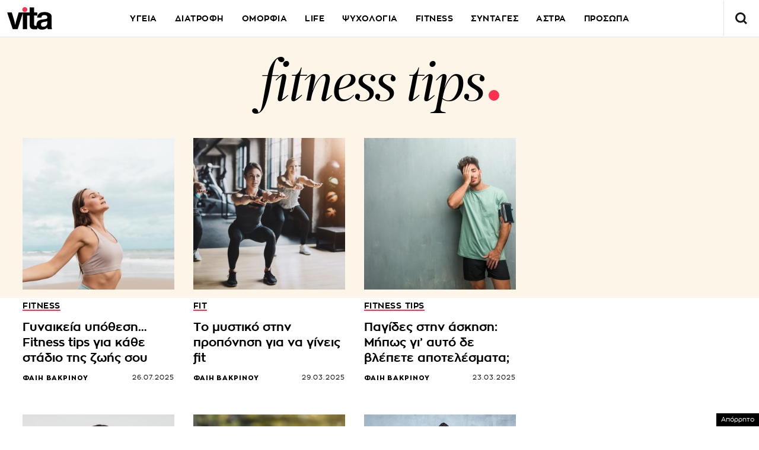

--- FILE ---
content_type: text/html; charset=UTF-8
request_url: https://www.vita.gr/tags/fitness-tips/
body_size: 26469
content:
<!DOCTYPE html>
<html lang="el">
<head>
  <meta charset="UTF-8">
  <meta name="viewport" content="width=device-width, initial-scale=1">
  <title>EΙΔΗΣΕΙΣ fitness tips | Vita.gr</title>

    <meta http-equiv="refresh" content="240" />
  
    

  <link rel="icon" href="https://www.vita.gr/wp-content/themes/whsk_vitagr/common/icons/favicon.ico?v=1.2" type="image/x-icon" />
  <link rel="apple-touch-icon" sizes="57x57" href="https://www.vita.gr/wp-content/themes/whsk_vitagr/common/icons/apple-icon-57x57.png">
  <link rel="apple-touch-icon" sizes="60x60" href="https://www.vita.gr/wp-content/themes/whsk_vitagr/common/icons/apple-icon-60x60.png">
  <link rel="apple-touch-icon" sizes="72x72" href="https://www.vita.gr/wp-content/themes/whsk_vitagr/common/icons/apple-icon-72x72.png">
  <link rel="apple-touch-icon" sizes="76x76" href="https://www.vita.gr/wp-content/themes/whsk_vitagr/common/icons/apple-icon-76x76.png">
  <link rel="apple-touch-icon" sizes="114x114" href="https://www.vita.gr/wp-content/themes/whsk_vitagr/common/icons/apple-icon-114x114.png">
  <link rel="apple-touch-icon" sizes="120x120" href="https://www.vita.gr/wp-content/themes/whsk_vitagr/common/icons/apple-icon-120x120.png">
  <link rel="apple-touch-icon" sizes="144x144" href="https://www.vita.gr/wp-content/themes/whsk_vitagr/common/icons/apple-icon-144x144.png">
  <link rel="apple-touch-icon" sizes="152x152" href="https://www.vita.gr/wp-content/themes/whsk_vitagr/common/icons/apple-icon-152x152.png">
  <link rel="apple-touch-icon" sizes="180x180" href="https://www.vita.gr/wp-content/themes/whsk_vitagr/common/icons/apple-icon-180x180.png">
  <link rel="icon" type="image/png" sizes="192x192"  href="https://www.vita.gr/wp-content/themes/whsk_vitagr/common/icons/android-icon-192x192.png">
  <link rel="icon" type="image/png" sizes="32x32" href="https://www.vita.gr/wp-content/themes/whsk_vitagr/common/icons/favicon-32x32.png">
  <link rel="icon" type="image/png" sizes="96x96" href="https://www.vita.gr/wp-content/themes/whsk_vitagr/common/icons/favicon-96x96.png">
  <link rel="icon" type="image/png" sizes="16x16" href="https://www.vita.gr/wp-content/themes/whsk_vitagr/common/icons/favicon-16x16.png">
  <meta name="msapplication-TileColor" content="#ffffff">
  <meta name="msapplication-TileImage" content="https://www.vita.gr/wp-content/themes/whsk_vitagr/common/icons/ms-icon-144x144.png">
  <meta name="theme-color" content="#ffffff">
  
  <link rel="preconnect" href='https://fonts.googleapis.com'>
  <link rel="preconnect" href='https://fonts.gstatic.com'>
  <link rel="preconnect" href="https://quantcast.mgr.consensu.org">
  <link rel="preconnect" href="https://secure.quantserve.com">
  <link rel="preconnect" href="https://securepubads.g.doubleclick.net">
  <link rel="preconnect" href="https://pagead2.googlesyndication.com">
  <link rel="preconnect" href="https://tpc.googlesyndication.com">
  <link rel="preconnect" href="https://www.google-analytics.com">
  <link rel="preconnect" href="https://cdn.onesignal.com">
  <link rel="preconnect" href="https://ajax.googleapis.com">
  <link rel="dns-prefetch" href="https://quantcast.mgr.consensu.org">
  <link rel="dns-prefetch" href="https://secure.quantserve.com">
  <link rel="dns-prefetch" href="https://securepubads.g.doubleclick.net">
  <link rel="dns-prefetch" href="https://pagead2.googlesyndication.com">
  <link rel="dns-prefetch" href="https://tpc.googlesyndication.com">
  <link rel="dns-prefetch" href="https://www.google-analytics.com">
  <link rel="dns-prefetch" href="https://cdn.onesignal.com">
  <link rel="dns-prefetch" href="https://ajax.googleapis.com">
  
  <link rel="preload" href="/wp-content/themes/whsk_vitagr/common/fonts/regal/PFRegalDisplayPro-Italic.woff2" as="font" type="font/woff2" crossorigin="anonymous" />
  <link rel="preload" href="/wp-content/themes/whsk_vitagr/common/fonts/zona/regular/ZonaPro-Regular.woff" as="font" type="font/woff" crossorigin="anonymous" />
  <link rel="preload" href="/wp-content/themes/whsk_vitagr/common/fonts/zona/bold/ZonaPro-Bold.woff" as="font" type="font/woff" crossorigin="anonymous" />
  <link rel="preload" href="/wp-content/themes/whsk_vitagr/common/fonts/zona/thin/ZonaPro-Thin.woff" as="font" type="font/woff" crossorigin="anonymous" />
  <link rel="preload" href="/wp-content/themes/whsk_vitagr/common/fonts/zona/light/ZonaPro-Light.woff" as="font" type="font/woff" crossorigin="anonymous" />
  <link rel="preload" href="/wp-content/themes/whsk_vitagr/common/fonts/zona/extrabold/ZonaPro-ExtraBold.woff" as="font" type="font/woff" crossorigin="anonymous" />
  

  <script src="https://www.vita.gr/wp-content/cache/autoptimize/js/autoptimize_single_6d1b4944d4ebb96dd2e649b48d24fdea.js?v=1"></script>
  
<script async src="https://fundingchoicesmessages.google.com/i/pub-3451081775397713?ers=1"></script><script>(function() {function signalGooglefcPresent() {if (!window.frames['googlefcPresent']) {if (document.body) {const iframe = document.createElement('iframe'); iframe.style = 'width: 0; height: 0; border: none; z-index: -1000; left: -1000px; top: -1000px;'; iframe.style.display = 'none'; iframe.name = 'googlefcPresent'; document.body.appendChild(iframe);} else {setTimeout(signalGooglefcPresent, 0);}}}signalGooglefcPresent();})();</script>

<script>(function(){/*

 Copyright The Closure Library Authors.
 SPDX-License-Identifier: Apache-2.0
*/
'use strict';var aa=function(a){var b=0;return function(){return b<a.length?{done:!1,value:a[b++]}:{done:!0}}},ba="function"==typeof Object.create?Object.create:function(a){var b=function(){};b.prototype=a;return new b},k;if("function"==typeof Object.setPrototypeOf)k=Object.setPrototypeOf;else{var m;a:{var ca={a:!0},n={};try{n.__proto__=ca;m=n.a;break a}catch(a){}m=!1}k=m?function(a,b){a.__proto__=b;if(a.__proto__!==b)throw new TypeError(a+" is not extensible");return a}:null}
var p=k,q=function(a,b){a.prototype=ba(b.prototype);a.prototype.constructor=a;if(p)p(a,b);else for(var c in b)if("prototype"!=c)if(Object.defineProperties){var d=Object.getOwnPropertyDescriptor(b,c);d&&Object.defineProperty(a,c,d)}else a[c]=b[c];a.v=b.prototype},r=this||self,da=function(){},t=function(a){return a};var u;var w=function(a,b){this.g=b===v?a:""};w.prototype.toString=function(){return this.g+""};var v={},x=function(a){if(void 0===u){var b=null;var c=r.trustedTypes;if(c&&c.createPolicy){try{b=c.createPolicy("goog#html",{createHTML:t,createScript:t,createScriptURL:t})}catch(d){r.console&&r.console.error(d.message)}u=b}else u=b}a=(b=u)?b.createScriptURL(a):a;return new w(a,v)};var A=function(){return Math.floor(2147483648*Math.random()).toString(36)+Math.abs(Math.floor(2147483648*Math.random())^Date.now()).toString(36)};var B={},C=null;var D="function"===typeof Uint8Array;function E(a,b,c){return"object"===typeof a?D&&!Array.isArray(a)&&a instanceof Uint8Array?c(a):F(a,b,c):b(a)}function F(a,b,c){if(Array.isArray(a)){for(var d=Array(a.length),e=0;e<a.length;e++){var f=a[e];null!=f&&(d[e]=E(f,b,c))}Array.isArray(a)&&a.s&&G(d);return d}d={};for(e in a)Object.prototype.hasOwnProperty.call(a,e)&&(f=a[e],null!=f&&(d[e]=E(f,b,c)));return d}
function ea(a){return F(a,function(b){return"number"===typeof b?isFinite(b)?b:String(b):b},function(b){var c;void 0===c&&(c=0);if(!C){C={};for(var d="ABCDEFGHIJKLMNOPQRSTUVWXYZabcdefghijklmnopqrstuvwxyz0123456789".split(""),e=["+/=","+/","-_=","-_.","-_"],f=0;5>f;f++){var h=d.concat(e[f].split(""));B[f]=h;for(var g=0;g<h.length;g++){var l=h[g];void 0===C[l]&&(C[l]=g)}}}c=B[c];d=Array(Math.floor(b.length/3));e=c[64]||"";for(f=h=0;h<b.length-2;h+=3){var y=b[h],z=b[h+1];l=b[h+2];g=c[y>>2];y=c[(y&3)<<
4|z>>4];z=c[(z&15)<<2|l>>6];l=c[l&63];d[f++]=""+g+y+z+l}g=0;l=e;switch(b.length-h){case 2:g=b[h+1],l=c[(g&15)<<2]||e;case 1:b=b[h],d[f]=""+c[b>>2]+c[(b&3)<<4|g>>4]+l+e}return d.join("")})}var fa={s:{value:!0,configurable:!0}},G=function(a){Array.isArray(a)&&!Object.isFrozen(a)&&Object.defineProperties(a,fa);return a};var H;var J=function(a,b,c){var d=H;H=null;a||(a=d);d=this.constructor.u;a||(a=d?[d]:[]);this.j=d?0:-1;this.h=null;this.g=a;a:{d=this.g.length;a=d-1;if(d&&(d=this.g[a],!(null===d||"object"!=typeof d||Array.isArray(d)||D&&d instanceof Uint8Array))){this.l=a-this.j;this.i=d;break a}void 0!==b&&-1<b?(this.l=Math.max(b,a+1-this.j),this.i=null):this.l=Number.MAX_VALUE}if(c)for(b=0;b<c.length;b++)a=c[b],a<this.l?(a+=this.j,(d=this.g[a])?G(d):this.g[a]=I):(d=this.l+this.j,this.g[d]||(this.i=this.g[d]={}),(d=this.i[a])?
G(d):this.i[a]=I)},I=Object.freeze(G([])),K=function(a,b){if(-1===b)return null;if(b<a.l){b+=a.j;var c=a.g[b];return c!==I?c:a.g[b]=G([])}if(a.i)return c=a.i[b],c!==I?c:a.i[b]=G([])},M=function(a,b){var c=L;if(-1===b)return null;a.h||(a.h={});if(!a.h[b]){var d=K(a,b);d&&(a.h[b]=new c(d))}return a.h[b]};J.prototype.toJSON=function(){var a=N(this,!1);return ea(a)};
var N=function(a,b){if(a.h)for(var c in a.h)if(Object.prototype.hasOwnProperty.call(a.h,c)){var d=a.h[c];if(Array.isArray(d))for(var e=0;e<d.length;e++)d[e]&&N(d[e],b);else d&&N(d,b)}return a.g},O=function(a,b){H=b=b?JSON.parse(b):null;a=new a(b);H=null;return a};J.prototype.toString=function(){return N(this,!1).toString()};var P=function(a){J.call(this,a)};q(P,J);function ha(a){var b,c=(a.ownerDocument&&a.ownerDocument.defaultView||window).document,d=null===(b=c.querySelector)||void 0===b?void 0:b.call(c,"script[nonce]");(b=d?d.nonce||d.getAttribute("nonce")||"":"")&&a.setAttribute("nonce",b)};var Q=function(a,b){b=String(b);"application/xhtml+xml"===a.contentType&&(b=b.toLowerCase());return a.createElement(b)},R=function(a){this.g=a||r.document||document};R.prototype.appendChild=function(a,b){a.appendChild(b)};var S=function(a,b,c,d,e,f){try{var h=a.g,g=Q(a.g,"SCRIPT");g.async=!0;g.src=b instanceof w&&b.constructor===w?b.g:"type_error:TrustedResourceUrl";ha(g);h.head.appendChild(g);g.addEventListener("load",function(){e();d&&h.head.removeChild(g)});g.addEventListener("error",function(){0<c?S(a,b,c-1,d,e,f):(d&&h.head.removeChild(g),f())})}catch(l){f()}};var ia=r.atob("aHR0cHM6Ly93d3cuZ3N0YXRpYy5jb20vaW1hZ2VzL2ljb25zL21hdGVyaWFsL3N5c3RlbS8xeC93YXJuaW5nX2FtYmVyXzI0ZHAucG5n"),ja=r.atob("WW91IGFyZSBzZWVpbmcgdGhpcyBtZXNzYWdlIGJlY2F1c2UgYWQgb3Igc2NyaXB0IGJsb2NraW5nIHNvZnR3YXJlIGlzIGludGVyZmVyaW5nIHdpdGggdGhpcyBwYWdlLg=="),ka=r.atob("RGlzYWJsZSBhbnkgYWQgb3Igc2NyaXB0IGJsb2NraW5nIHNvZnR3YXJlLCB0aGVuIHJlbG9hZCB0aGlzIHBhZ2Uu"),la=function(a,b,c){this.h=a;this.j=new R(this.h);this.g=null;this.i=[];this.l=!1;this.o=b;this.m=c},V=function(a){if(a.h.body&&!a.l){var b=
function(){T(a);r.setTimeout(function(){return U(a,3)},50)};S(a.j,a.o,2,!0,function(){r[a.m]||b()},b);a.l=!0}},T=function(a){for(var b=W(1,5),c=0;c<b;c++){var d=X(a);a.h.body.appendChild(d);a.i.push(d)}b=X(a);b.style.bottom="0";b.style.left="0";b.style.position="fixed";b.style.width=W(100,110).toString()+"%";b.style.zIndex=W(2147483544,2147483644).toString();b.style["background-color"]=ma(249,259,242,252,219,229);b.style["box-shadow"]="0 0 12px #888";b.style.color=ma(0,10,0,10,0,10);b.style.display=
"flex";b.style["justify-content"]="center";b.style["font-family"]="Roboto, Arial";c=X(a);c.style.width=W(80,85).toString()+"%";c.style.maxWidth=W(750,775).toString()+"px";c.style.margin="24px";c.style.display="flex";c.style["align-items"]="flex-start";c.style["justify-content"]="center";d=Q(a.j.g,"IMG");d.className=A();d.src=ia;d.style.height="24px";d.style.width="24px";d.style["padding-right"]="16px";var e=X(a),f=X(a);f.style["font-weight"]="bold";f.textContent=ja;var h=X(a);h.textContent=ka;Y(a,
e,f);Y(a,e,h);Y(a,c,d);Y(a,c,e);Y(a,b,c);a.g=b;a.h.body.appendChild(a.g);b=W(1,5);for(c=0;c<b;c++)d=X(a),a.h.body.appendChild(d),a.i.push(d)},Y=function(a,b,c){for(var d=W(1,5),e=0;e<d;e++){var f=X(a);b.appendChild(f)}b.appendChild(c);c=W(1,5);for(d=0;d<c;d++)e=X(a),b.appendChild(e)},W=function(a,b){return Math.floor(a+Math.random()*(b-a))},ma=function(a,b,c,d,e,f){return"rgb("+W(Math.max(a,0),Math.min(b,255)).toString()+","+W(Math.max(c,0),Math.min(d,255)).toString()+","+W(Math.max(e,0),Math.min(f,
255)).toString()+")"},X=function(a){a=Q(a.j.g,"DIV");a.className=A();return a},U=function(a,b){0>=b||null!=a.g&&0!=a.g.offsetHeight&&0!=a.g.offsetWidth||(na(a),T(a),r.setTimeout(function(){return U(a,b-1)},50))},na=function(a){var b=a.i;var c="undefined"!=typeof Symbol&&Symbol.iterator&&b[Symbol.iterator];b=c?c.call(b):{next:aa(b)};for(c=b.next();!c.done;c=b.next())(c=c.value)&&c.parentNode&&c.parentNode.removeChild(c);a.i=[];(b=a.g)&&b.parentNode&&b.parentNode.removeChild(b);a.g=null};var pa=function(a,b,c,d,e){var f=oa(c),h=function(l){l.appendChild(f);r.setTimeout(function(){f?(0!==f.offsetHeight&&0!==f.offsetWidth?b():a(),f.parentNode&&f.parentNode.removeChild(f)):a()},d)},g=function(l){document.body?h(document.body):0<l?r.setTimeout(function(){g(l-1)},e):b()};g(3)},oa=function(a){var b=document.createElement("div");b.className=a;b.style.width="1px";b.style.height="1px";b.style.position="absolute";b.style.left="-10000px";b.style.top="-10000px";b.style.zIndex="-10000";return b};var L=function(a){J.call(this,a)};q(L,J);var qa=function(a){J.call(this,a)};q(qa,J);var ra=function(a,b){this.l=a;this.m=new R(a.document);this.g=b;this.i=K(this.g,1);b=M(this.g,2);this.o=x(K(b,4)||"");this.h=!1;b=M(this.g,13);b=x(K(b,4)||"");this.j=new la(a.document,b,K(this.g,12))};ra.prototype.start=function(){sa(this)};
var sa=function(a){ta(a);S(a.m,a.o,3,!1,function(){a:{var b=a.i;var c=r.btoa(b);if(c=r[c]){try{var d=O(P,r.atob(c))}catch(e){b=!1;break a}b=b===K(d,1)}else b=!1}b?Z(a,K(a.g,14)):(Z(a,K(a.g,8)),V(a.j))},function(){pa(function(){Z(a,K(a.g,7));V(a.j)},function(){return Z(a,K(a.g,6))},K(a.g,9),K(a.g,10),K(a.g,11))})},Z=function(a,b){a.h||(a.h=!0,a=new a.l.XMLHttpRequest,a.open("GET",b,!0),a.send())},ta=function(a){var b=r.btoa(a.i);a.l[b]&&Z(a,K(a.g,5))};(function(a,b){r[a]=function(c){for(var d=[],e=0;e<arguments.length;++e)d[e-0]=arguments[e];r[a]=da;b.apply(null,d)}})("__h82AlnkH6D91__",function(a){"function"===typeof window.atob&&(new ra(window,O(qa,window.atob(a)))).start()});}).call(this);

window.__h82AlnkH6D91__("[base64]/[base64]/[base64]/[base64]");</script>

<link rel="preconnect" href="https://tags.crwdcntrl.net">
  <link rel="preconnect" href="https://bcp.crwdcntrl.net">
  <link rel="preconnect" href="https://c.ltmsphrcl.net">
  <link rel="dns-prefetch" href="https://tags.crwdcntrl.net">
  <link rel="dns-prefetch" href="https://bcp.crwdcntrl.net">
  <link rel="dns-prefetch" href="https://c.ltmsphrcl.net">

  <script>
    ! function() {
      window.googletag = window.googletag || {};
      window.googletag.cmd = window.googletag.cmd || [];
      var audTargetingKey = 'lotame';
      var panoramaIdTargetingKey = 'lpanoramaid';
      var lotameClientId = '17932';
      var audLocalStorageKey = 'lotame_' + lotameClientId + '_auds';

      // Immediately load audiences and Panorama ID from local storage
      try {
        var storedAuds = window.localStorage.getItem(audLocalStorageKey) || '';
        if (storedAuds) {
          googletag.cmd.push(function() {
            window.googletag.pubads().setTargeting(audTargetingKey, storedAuds.split(','));
          });
        }

        var localStoragePanoramaID = window.localStorage.getItem('panoramaId') || '';
        if (localStoragePanoramaID) {
          googletag.cmd.push(function() {
              window.googletag.pubads().setTargeting(panoramaIdTargetingKey, localStoragePanoramaID);
          });
        }
      } catch(e) {
      }

      // Callback when targeting audience is ready to push latest audience data
      var audienceReadyCallback = function (profile) {

        // Get audiences as an array
        var lotameAudiences = profile.getAudiences() || [];

        // Set the new target audiences for call to Google
        googletag.cmd.push(function() {
          window.googletag.pubads().setTargeting(audTargetingKey, lotameAudiences);
        });

        // Get the PanoramaID to set at Google
        var lotamePanoramaID = profile.getPanorama().getId() || '';
        if (lotamePanoramaID) {
          googletag.cmd.push(function() {
            window.googletag.pubads().setTargeting(panoramaIdTargetingKey, lotamePanoramaID);
          });
        }
      };

      // Lotame Config
      var lotameTagInput = {
        data: {
          behaviors: {
          int: ["Category: ","Category:  :: Subcategory: "]          },          
        },
        config: {
          audienceLocalStorage: audLocalStorageKey,
          onProfileReady: audienceReadyCallback
        }
      };

      // Lotame initialization
      var lotameConfig = lotameTagInput.config || {};
      var namespace = window['lotame_' + lotameClientId] = {};
      namespace.config = lotameConfig;
      namespace.data = lotameTagInput.data || {};
      namespace.cmd = namespace.cmd || [];
    } ();
  </script>
  <script async src="https://tags.crwdcntrl.net/lt/c/17932/lt.min.js"></script>  <script>
!function (n) { "use strict"; function d(n, t) { var r = (65535 & n) + (65535 & t); return (n >> 16) + (t >> 16) + (r >> 16) << 16 | 65535 & r } function f(n, t, r, e, o, u) { return d((u = d(d(t, n), d(e, u))) << o | u >>> 32 - o, r) } function l(n, t, r, e, o, u, c) { return f(t & r | ~t & e, n, t, o, u, c) } function g(n, t, r, e, o, u, c) { return f(t & e | r & ~e, n, t, o, u, c) } function v(n, t, r, e, o, u, c) { return f(t ^ r ^ e, n, t, o, u, c) } function m(n, t, r, e, o, u, c) { return f(r ^ (t | ~e), n, t, o, u, c) } function c(n, t) { var r, e, o, u; n[t >> 5] |= 128 << t % 32, n[14 + (t + 64 >>> 9 << 4)] = t; for (var c = 1732584193, f = -271733879, i = -1732584194, a = 271733878, h = 0; h < n.length; h += 16)c = l(r = c, e = f, o = i, u = a, n[h], 7, -680876936), a = l(a, c, f, i, n[h + 1], 12, -389564586), i = l(i, a, c, f, n[h + 2], 17, 606105819), f = l(f, i, a, c, n[h + 3], 22, -1044525330), c = l(c, f, i, a, n[h + 4], 7, -176418897), a = l(a, c, f, i, n[h + 5], 12, 1200080426), i = l(i, a, c, f, n[h + 6], 17, -1473231341), f = l(f, i, a, c, n[h + 7], 22, -45705983), c = l(c, f, i, a, n[h + 8], 7, 1770035416), a = l(a, c, f, i, n[h + 9], 12, -1958414417), i = l(i, a, c, f, n[h + 10], 17, -42063), f = l(f, i, a, c, n[h + 11], 22, -1990404162), c = l(c, f, i, a, n[h + 12], 7, 1804603682), a = l(a, c, f, i, n[h + 13], 12, -40341101), i = l(i, a, c, f, n[h + 14], 17, -1502002290), c = g(c, f = l(f, i, a, c, n[h + 15], 22, 1236535329), i, a, n[h + 1], 5, -165796510), a = g(a, c, f, i, n[h + 6], 9, -1069501632), i = g(i, a, c, f, n[h + 11], 14, 643717713), f = g(f, i, a, c, n[h], 20, -373897302), c = g(c, f, i, a, n[h + 5], 5, -701558691), a = g(a, c, f, i, n[h + 10], 9, 38016083), i = g(i, a, c, f, n[h + 15], 14, -660478335), f = g(f, i, a, c, n[h + 4], 20, -405537848), c = g(c, f, i, a, n[h + 9], 5, 568446438), a = g(a, c, f, i, n[h + 14], 9, -1019803690), i = g(i, a, c, f, n[h + 3], 14, -187363961), f = g(f, i, a, c, n[h + 8], 20, 1163531501), c = g(c, f, i, a, n[h + 13], 5, -1444681467), a = g(a, c, f, i, n[h + 2], 9, -51403784), i = g(i, a, c, f, n[h + 7], 14, 1735328473), c = v(c, f = g(f, i, a, c, n[h + 12], 20, -1926607734), i, a, n[h + 5], 4, -378558), a = v(a, c, f, i, n[h + 8], 11, -2022574463), i = v(i, a, c, f, n[h + 11], 16, 1839030562), f = v(f, i, a, c, n[h + 14], 23, -35309556), c = v(c, f, i, a, n[h + 1], 4, -1530992060), a = v(a, c, f, i, n[h + 4], 11, 1272893353), i = v(i, a, c, f, n[h + 7], 16, -155497632), f = v(f, i, a, c, n[h + 10], 23, -1094730640), c = v(c, f, i, a, n[h + 13], 4, 681279174), a = v(a, c, f, i, n[h], 11, -358537222), i = v(i, a, c, f, n[h + 3], 16, -722521979), f = v(f, i, a, c, n[h + 6], 23, 76029189), c = v(c, f, i, a, n[h + 9], 4, -640364487), a = v(a, c, f, i, n[h + 12], 11, -421815835), i = v(i, a, c, f, n[h + 15], 16, 530742520), c = m(c, f = v(f, i, a, c, n[h + 2], 23, -995338651), i, a, n[h], 6, -198630844), a = m(a, c, f, i, n[h + 7], 10, 1126891415), i = m(i, a, c, f, n[h + 14], 15, -1416354905), f = m(f, i, a, c, n[h + 5], 21, -57434055), c = m(c, f, i, a, n[h + 12], 6, 1700485571), a = m(a, c, f, i, n[h + 3], 10, -1894986606), i = m(i, a, c, f, n[h + 10], 15, -1051523), f = m(f, i, a, c, n[h + 1], 21, -2054922799), c = m(c, f, i, a, n[h + 8], 6, 1873313359), a = m(a, c, f, i, n[h + 15], 10, -30611744), i = m(i, a, c, f, n[h + 6], 15, -1560198380), f = m(f, i, a, c, n[h + 13], 21, 1309151649), c = m(c, f, i, a, n[h + 4], 6, -145523070), a = m(a, c, f, i, n[h + 11], 10, -1120210379), i = m(i, a, c, f, n[h + 2], 15, 718787259), f = m(f, i, a, c, n[h + 9], 21, -343485551), c = d(c, r), f = d(f, e), i = d(i, o), a = d(a, u); return [c, f, i, a] } function i(n) { for (var t = "", r = 32 * n.length, e = 0; e < r; e += 8)t += String.fromCharCode(n[e >> 5] >>> e % 32 & 255); return t } function a(n) { var t = []; for (t[(n.length >> 2) - 1] = void 0, e = 0; e < t.length; e += 1)t[e] = 0; for (var r = 8 * n.length, e = 0; e < r; e += 8)t[e >> 5] |= (255 & n.charCodeAt(e / 8)) << e % 32; return t } function e(n) { for (var t, r = "0123456789abcdef", e = "", o = 0; o < n.length; o += 1)t = n.charCodeAt(o), e += r.charAt(t >>> 4 & 15) + r.charAt(15 & t); return e } function r(n) { return unescape(encodeURIComponent(n)) } function o(n) { return i(c(a(n = r(n)), 8 * n.length)) } function u(n, t) { return function (n, t) { var r, e = a(n), o = [], u = []; for (o[15] = u[15] = void 0, 16 < e.length && (e = c(e, 8 * n.length)), r = 0; r < 16; r += 1)o[r] = 909522486 ^ e[r], u[r] = 1549556828 ^ e[r]; return t = c(o.concat(a(t)), 512 + 8 * t.length), i(c(u.concat(t), 640)) }(r(n), r(t)) } function t(n, t, r) { return t ? r ? u(t, n) : e(u(t, n)) : r ? o(n) : e(o(n)) } "function" == typeof define && define.amd ? define(function () { return t }) : "object" == typeof module && module.exports ? module.exports = t : n.md5 = t }(this);

function uuidv4() {
    return ([1e7] + -1e3 + -4e3 + -8e3 + -1e11).replace(/[018]/g, c =>
        (c ^ crypto.getRandomValues(new Uint8Array(1))[0] & 15 >> c / 4).toString(16)
    );
}

function setPPIDCookie() {
    document.cookie = "_ppid=" + md5(uuidv4()) + ";path=/";
}

function clearPPIDCookie() {
    document.cookie = "_ppid=;path=/;expires=Thu, 01 Jan 1970 00:00:01 GMT";
}

function getPPIDCookie() {
    let name = "_ppid=";
    let ca = document.cookie.split(';');
    for (let i = 0; i < ca.length; i++) {
        let c = ca[i].trim();
        if (c.indexOf(name) == 0) {
            return c.substring(name.length, c.length);
        }
    }
    return "";
}

function quantcastTrackEvent(eventName) {
    let ppid = getPPIDCookie();
    if (ppid === "") {
        setPPIDCookie();
    }
    if (typeof __qc !== 'undefined') {
        __qc.event({
            type: 'custom',
            eventType: eventName
        });
    }
}

// Wait for TCF API to load
let tcfCheckInterval = setInterval(() => {
    if (typeof window.__tcfapi !== 'undefined') {
        clearInterval(tcfCheckInterval); // Stop checking once __tcfapi is available

        window.__tcfapi('addEventListener', 2, function(tcData, success) {
            if (success && (tcData.eventStatus === 'useractioncomplete' || tcData.eventStatus === 'tcloaded')) {
                const hasPurposeOneConsent = tcData.purpose.consents['1']; // Purpose 1: Storage & Access
                
                if (hasPurposeOneConsent) {
                    console.log("Consent given for Purpose 1 - Setting PPID");
                    quantcastTrackEvent('Personalized Ad Consent Given');
                } else {
                    console.log("No consent for Purpose 1 - Clearing PPID");
                    clearPPIDCookie();
                }
            }
        });
    }
}, 500); // Check every 500ms

// Stop checking after 5 seconds
setTimeout(() => clearInterval(tcfCheckInterval), 5000);
    
</script>
   



<script>
    window.skinSize = 'small';
    var w = window.innerWidth || document.documentElement.clientWidth || document.body.clientWidth;
    if (w > 1000) {
        window.skinSize = 'large';
    }
    if (w <= 668) {
        var platform = 'mobile';
    } else {
        var platform = 'desktop';
    }

    // function display320() {
    //     googletag.cmd.push(function() {
    //         googletag.display('320x50_bottom_2')
    //     });
    //     display320 = function() {}
    // }

    function ways() {
        const f = $(".das-mmiddle");
        const d = $("#das-mmiddle-wp");
        var waypoint = new Waypoint({
            element: d[0],
            handler: function(n) {
                "up" === n ? f.addClass('ups') : "down" === n && f.removeClass('ups');
                //display320()
            },
            offset: function() {
                return window.innerHeight
            }
        })
    }
</script>
<script async='async' src='https://securepubads.g.doubleclick.net/tag/js/gpt.js'></script>
<script>
    var googletag = googletag || {};
    googletag.cmd = googletag.cmd || [];
</script>
<script src="https://www.alteregomedia.org/files/js/gtags.js?v=1"></script>
<script>
    var plink = "https://www.vita.gr/tags/fitness-tips";
        try {setas()} catch (e) {var lineitemids = ''; var adserver = ''}
    googletag.cmd.push(function() {
        var mtoph = 50;
        var header_mapping = googletag.sizeMapping().addSize([0, 0], []).addSize([670, 200], [[970, 250], [970, 90], [728, 90], [1000, 250]]).build();
        var right_mapping = googletag.sizeMapping().addSize([0, 0], []).addSize([875, 200], [[300, 250], [300, 450], [300, 600]]).build();
        var over_mapping = googletag.sizeMapping().addSize([0, 0], []).addSize([669, 200], [1, 1]).build();
        var textlink_mapping = googletag.sizeMapping().addSize([0, 0], []).addSize([600, 200], [[520, 40],[300, 250]]).build();
        var mapping_320 = googletag.sizeMapping().addSize([0, 0], [320, 50]).addSize([668, 0], []).build();
        var middle_mapping = googletag.sizeMapping().addSize([0, 0], []).addSize([300, 250], [[300, 250]]).addSize([300, 500], [[300, 600], [300, 250]]).addSize([668, 0], []).build();
        var bottom_mapping = googletag.sizeMapping().addSize([0, 0], []).addSize([300, 250], [[320, 50], [300, 250], [300, 450]]).addSize([300, 500], [[320, 50], [300, 250], [300, 450], [300, 600]]).addSize([668, 0], []).build();
        var bottom_mapping_new = googletag.sizeMapping().addSize([0, 0], [320, 50]).addSize([670, 200], []).build();
        googletag.defineSlot('/28509845/vita_group/vita_inside_mobile_bottom_anchor', [320, 50], '320x50_bottom_sticky').defineSizeMapping(bottom_mapping_new).addService(googletag.pubads());
        googletag.defineSlot('/28509845/vita_group/vita_inside_320x50_top', [1, 1], '320x50_top').defineSizeMapping(mapping_320).addService(googletag.pubads());
                googletag.defineSlot('/28509845/vita_group/vita_mobile_300x250_middle', [[300, 600], [300, 250]], '300x250_middle_1').defineSizeMapping(middle_mapping).addService(googletag.pubads());
        googletag.defineSlot('/28509845/vita_group/vita_inside_300x250_m1', [[300, 250], [520, 40]], '300x250_m1').defineSizeMapping(textlink_mapping).addService(googletag.pubads());
        googletag.defineSlot('/28509845/vita_group/vita_inside_300x250_m2', [[300, 250], [520, 40]], '300x250_m2').defineSizeMapping(textlink_mapping).addService(googletag.pubads());
        googletag.defineSlot('/28509845/vita_group/vita_mobile_300x250_middle_2', [[300, 600], [300, 250]], '300x250_middle_2').defineSizeMapping(middle_mapping).addService(googletag.pubads());
        googletag.defineSlot('/28509845/vita_group/vita_mobile_300x250_middle_3', [[300, 600], [300, 250]], '300x250_middle_3').defineSizeMapping(middle_mapping).addService(googletag.pubads());
                googletag.defineSlot('/28509845/vita_group/vita_1x1_over', [1, 1], '1x1_over').defineSizeMapping(over_mapping).addService(googletag.pubads());
        // googletag.defineSlot('/28509845/vita_group/vita_inside_970x90_top', [[970, 250], [970, 90], [728, 90], [1000, 250]], '970x90_top').defineSizeMapping(header_mapping).addService(googletag.pubads());
        googletag.defineSlot('/28509845/vita_group/vita_inside_300x250_r1', [[300, 250], [300, 450], [300, 600]], '300x250_r1').defineSizeMapping(right_mapping).addService(googletag.pubads());
        googletag.defineSlot('/28509845/vita_group/vita_inside_300x250_r2', [[300, 250], [300, 450], [300, 600]], '300x250_r2').defineSizeMapping(right_mapping).addService(googletag.pubads());
        googletag.defineSlot('/28509845/vita_group/vita_inside_300x250_r3', [[300, 250], [300, 450], [300, 600]], '300x250_r3').defineSizeMapping(right_mapping).addService(googletag.pubads());
//         googletag.defineSlot('/28509845/vita_group/vita_inside_300x250_r4', [[300, 250], [300, 450], [300, 600]], '300x250_r4').defineSizeMapping(right_mapping).addService(googletag.pubads());
//         googletag.defineSlot('/28509845/vita_group/vita_inside_300x250_r5', [[300, 250], [300, 450], [300, 600]], '300x250_r5').defineSizeMapping(right_mapping).addService(googletag.pubads());
//         googletag.defineSlot('/28509845/vita_group/vita_inside_300x250_r6', [[300, 250], [300, 450], [300, 600]], '300x250_r6').defineSizeMapping(right_mapping).addService(googletag.pubads())
        var islot = googletag.defineOutOfPageSlot('/28509845/vita_group/vita_interstitial', googletag.enums.OutOfPageFormat.INTERSTITIAL);
        if (islot) {islot.addService(googletag.pubads());}
                googletag.pubads().setTargeting('Item_Id', '');
                googletag.pubads().setTargeting('Category', 'tags');
        googletag.pubads().setTargeting('SubCategory', 'fitness-tips');
        
                googletag.pubads().setTargeting('AdServer', adserver);
        googletag.pubads().setTargeting('Skin', skinSize);
        googletag.pubads().setTargeting('Platform', platform);
                googletag.pubads().setTargeting('Length', 'large');
        googletag.pubads().collapseEmptyDivs(true);
        
		googletag.pubads().enableVideoAds();
        googletag.pubads().addEventListener('slotRenderEnded', function(event) {
        if(event.slot.getSlotElementId() === '320x50_top' && !event.isEmpty && event.size[1] >= 51 ){mtoph=100}
        // if (event.slot.getSlotElementId() === '300x250_middle') {ways();}
        if (event.slot.getSlotElementId() === '320x50_bottom_sticky') {if (!event.isEmpty) {$(".googlefc").css({ "left": "0", "right": "auto" })}};
        if (event.slot.getSlotElementId() === '300x250_r1' || event.slot.getSlotElementId() === '300x250_middle_1' || event.slot.getSlotElementId() === '300x250_middle_home') 
        {if (!event.isEmpty && lineitemids.includes(event.lineItemId, 0) || !event.isEmpty && orderids.includes(event.campaignId, 0)) {pgm300();}};

        if (event.slot.getSlotElementId() === '300x250_middle_2') {if (!event.isEmpty && lineitemids.includes(event.lineItemId, 0) || !event.isEmpty && orderids.includes(event.campaignId, 0)) {pgm300a("300x250_middle_2");}};
       if (event.slot.getSlotElementId() === '300x250_middle_3') {if (!event.isEmpty && lineitemids.includes(event.lineItemId, 0) || !event.isEmpty && orderids.includes(event.campaignId, 0)) {pgm300a("300x250_middle_3");}};
       if (event.slot.getSlotElementId() === '320x50_bottom') {if (!event.isEmpty && lineitemids.includes(event.lineItemId, 0) || !event.isEmpty && orderids.includes(event.campaignId, 0)) {pgm300a("320x50_bottom");}};
       if (event.slot.getSlotElementId() === '320x50_bottom_2') {if (!event.isEmpty && lineitemids.includes(event.lineItemId, 0) || !event.isEmpty && orderids.includes(event.campaignId, 0)) {pgm300a("320x50_bottom_2");}};

        if (event.slot.getSlotElementId() === '320x50_top')  {if (!event.isEmpty && mlineitemids.includes(event.lineItemId, 0) || !event.isEmpty && morderids.includes(event.campaignId, 0)) {pgm320(mtoph);}}
        if (event.slot.getSlotElementId() === '970x90_top')  {if (!event.isEmpty && xlineitemids.includes(event.lineItemId, 0) || !event.isEmpty && xorderids.includes(event.campaignId, 0)) {pgm970();}}});
        googletag.pubads().setCentering(true);
        var ppid = getPPIDCookie();
        if (ppid != "") {
            googletag.pubads().setPublisherProvidedId(ppid);
        }
        // googletag.enableServices();

                googletag.enableServices();
        
        googletag.display(islot);
    });

    var invideoslot = '/28509845/vita_group/vita_640vast';
    var randomNumber = Math.floor(10000000000 + Math.random() * 90000000000);
        var optionsString = 'Category=tags&SubCategory=fitness-tips&Item_Id=&Skin=' + skinSize + '&Platform=' + platform + '&AdServer=' + adserver;
    var optionsUri = 'https://pubads.g.doubleclick.net/gampad/ads?sz=640x480%7C400x300&ad_type=audio_video&iu='+ invideoslot+'&impl=s&gdfp_req=1&vpmute=1&plcmt=2&vpos=preroll&env=vp&output=vast&unviewed_position_start=1&url='+ encodeURIComponent(plink) +'&description_url='+ encodeURIComponent(plink) +'&correlator='+ randomNumber +'&ciu_szs=640x360&cust_params=' + encodeURIComponent(optionsString);
    
    var options = {
        id: 'content_video',
        adTagUrl: optionsUri
    };
</script>

  
  <meta name='robots' content='index, follow, max-image-preview:large, max-snippet:-1, max-video-preview:-1' />

	<!-- This site is optimized with the Yoast SEO plugin v22.6 - https://yoast.com/wordpress/plugins/seo/ -->
	<meta name="description" content="fitness tips: Όλα τα τελευταία νέα, άρθρα, απόψεις, για fitness tips" />
	<link rel="canonical" href="https://www.vita.gr/tags/fitness-tips/" />
	<meta property="og:locale" content="el_GR" />
	<meta property="og:type" content="article" />
	<meta property="og:title" content="EΙΔΗΣΕΙΣ fitness tips | Vita.gr" />
	<meta property="og:description" content="fitness tips: Όλα τα τελευταία νέα, άρθρα, απόψεις, για fitness tips" />
	<meta property="og:url" content="https://www.vita.gr/tags/fitness-tips/" />
	<meta property="og:site_name" content="Vita.gr" />
	<meta property="og:image" content="https://www.vita.gr/wp-content/uploads/2023/09/Vita_OG_Image.png" />
	<meta property="og:image:width" content="1200" />
	<meta property="og:image:height" content="630" />
	<meta property="og:image:type" content="image/png" />
	<meta name="twitter:card" content="summary_large_image" />
	<meta name="twitter:site" content="@Vita_gr" />
	<!-- / Yoast SEO plugin. -->


<link rel="alternate" type="application/rss+xml" title="Ετικέτα ροής Vita.gr &raquo; fitness tips" href="https://www.vita.gr/tags/fitness-tips/feed/" />





<script type="text/javascript" src="https://www.vita.gr/wp-content/themes/whsk_vitagr/common/js/jquery.3.6.3.min.js?ver=6.5.3" id="jquery.3.6.3-js"></script>
<script type="text/javascript">//<![CDATA[
  function external_links_in_new_windows_loop() {
    if (!document.links) {
      document.links = document.getElementsByTagName('a');
    }
    var change_link = false;
    var force = '';
    var ignore = '';

    for (var t=0; t<document.links.length; t++) {
      var all_links = document.links[t];
      change_link = false;
      
      if(document.links[t].hasAttribute('onClick') == false) {
        // forced if the address starts with http (or also https), but does not link to the current domain
        if(all_links.href.search(/^http/) != -1 && all_links.href.search('www.vita.gr') == -1 && all_links.href.search(/^#/) == -1) {
          // console.log('Changed ' + all_links.href);
          change_link = true;
        }
          
        if(force != '' && all_links.href.search(force) != -1) {
          // forced
          // console.log('force ' + all_links.href);
          change_link = true;
        }
        
        if(ignore != '' && all_links.href.search(ignore) != -1) {
          // console.log('ignore ' + all_links.href);
          // ignored
          change_link = false;
        }

        if(change_link == true) {
          // console.log('Changed ' + all_links.href);
          document.links[t].setAttribute('onClick', 'javascript:window.open(\'' + all_links.href.replace(/'/g, '') + '\', \'_blank\', \'noopener\'); return false;');
          document.links[t].removeAttribute('target');
        }
      }
    }
  }
  
  // Load
  function external_links_in_new_windows_load(func)
  {  
    var oldonload = window.onload;
    if (typeof window.onload != 'function'){
      window.onload = func;
    } else {
      window.onload = function(){
        oldonload();
        func();
      }
    }
  }

  external_links_in_new_windows_load(external_links_in_new_windows_loop);
  //]]></script>

        <script>

      window.OneSignal = window.OneSignal || [];

      OneSignal.push( function() {
        OneSignal.SERVICE_WORKER_UPDATER_PATH = "OneSignalSDKUpdaterWorker.js.php";
                      OneSignal.SERVICE_WORKER_PATH = "OneSignalSDKWorker.js.php";
                      OneSignal.SERVICE_WORKER_PARAM = { scope: "/" };
        OneSignal.setDefaultNotificationUrl("https://www.vita.gr");        var oneSignal_options = {};
        window._oneSignalInitOptions = oneSignal_options;

        oneSignal_options['wordpress'] = true;
oneSignal_options['appId'] = 'a860d442-5631-469e-b9f2-d2b81398e471';
oneSignal_options['allowLocalhostAsSecureOrigin'] = true;
oneSignal_options['welcomeNotification'] = { };
oneSignal_options['welcomeNotification']['disable'] = true;
oneSignal_options['subdomainName'] = "vita.gr";
oneSignal_options['promptOptions'] = { };
oneSignal_options['promptOptions']['actionMessage'] = "Θέλετε να λαμβάνετε ειδοποιήσεις από το vita.gr ;";
oneSignal_options['promptOptions']['acceptButtonText'] = "ΝΑΙ ΘΕΛΩ";
oneSignal_options['promptOptions']['cancelButtonText'] = "ΟΧΙ, ΕΥΧΑΡΙΣΤΩ";
oneSignal_options['promptOptions']['siteName'] = "https://www.vita.gr";
oneSignal_options['promptOptions']['autoAcceptTitle'] = "NAI";
                OneSignal.init(window._oneSignalInitOptions);
                OneSignal.showSlidedownPrompt();      });

      function documentInitOneSignal() {
        var oneSignal_elements = document.getElementsByClassName("OneSignal-prompt");

        var oneSignalLinkClickHandler = function(event) { OneSignal.push(['registerForPushNotifications']); event.preventDefault(); };        for(var i = 0; i < oneSignal_elements.length; i++)
          oneSignal_elements[i].addEventListener('click', oneSignalLinkClickHandler, false);
      }

      if (document.readyState === 'complete') {
           documentInitOneSignal();
      }
      else {
           window.addEventListener("load", function(event){
               documentInitOneSignal();
          });
      }
    </script>
<!-- There is no amphtml version available for this URL. -->  <script src="https://www.vita.gr/wp-content/cache/autoptimize/js/autoptimize_single_b1ffc8ef6ea7edf0f6bc3d6acad43c99.js"></script>
  <script src="https://www.vita.gr/wp-content/themes/whsk_vitagr/common/js/noframework.waypoints.min.js"></script>
  <script src="https://www.vita.gr/wp-content/themes/whsk_vitagr/common/js/waypoints-sticky.min.js"></script>
  
    
    <script type="text/javascript">
    (function() {
      /** CONFIGURATION START **/
      var _sf_async_config = window._sf_async_config = (window._sf_async_config || {});
      _sf_async_config.uid = 66944;
      _sf_async_config.domain = 'vita.gr';
      _sf_async_config.flickerControl = false;
      _sf_async_config.useCanonical = true;
      _sf_async_config.useCanonicalDomain = true;
      _sf_async_config.sections = 'fitness tips'; // CHANGE THIS TO YOUR SECTION NAME(s)
      _sf_async_config.authors = ''; // CHANGE THIS TO YOUR AUTHOR NAME(s)
      /** CONFIGURATION END **/
      function loadChartbeat() {
          var e = document.createElement('script');
          var n = document.getElementsByTagName('script')[0];
          e.type = 'text/javascript';
          e.async = true;
          e.src = '//static.chartbeat.com/js/chartbeat.js';;
          n.parentNode.insertBefore(e, n);
      }
      loadChartbeat();
    })();
  </script>
  <script async src="//static.chartbeat.com/js/chartbeat_mab.js"></script>
  <script async id="ebx" src="//applets.ebxcdn.com/ebx.js"></script>
  

  <script>
  // Global site tag (gtag.js) - Google Analytics
  window.dataLayer = window.dataLayer || [];

  function gtag() {
      dataLayer.push(arguments);
  }

  // Make sure you keep only the directives that you configure on the GA4 side (default are ad_storage, ad_user_data, ad_personalization, analytics_storage)
  gtag('consent', 'default', {
      'ad_storage': 'denied',
      'ad_user_data': 'denied',
      'ad_personalization': 'denied',
      'analytics_storage': 'denied',
      'functionality_storage': 'denied', //optional
      'personalization_storage': 'denied', //optional
      'security_storage': 'denied' //optional
  })
  </script>

  <script async src="https://www.googletagmanager.com/gtag/js?id=G-R1MKK3F0WE"></script>

  <script>
      gtag('js', new Date());
      gtag('config', 'G-R1MKK3F0WE');
  </script>

<script data-schema="NewsMediaOrganization" type="application/ld+json">
    {
      "@context": "http://schema.org",
      "@type": "NewsMediaOrganization",
      "name": "vita.gr",
      "url": "https://www.vita.gr",
      "description": "Έρευνες, θέματα, ειδήσεις και ρεπορτάζ για τη διατροφή, την υγεία, το wellness, την ομορφιά, την άσκηση και ό,τι άλλο χρειάζεσαι για να κατακτήσεις την ευεξία",
      "address":[{
        "@type":"PostalAddress",
        "addressCountry":"Greece",
        "addressLocality":"Αθήνα",
        "addressRegion":"GR",
        "postalCode":"176 73",
        "streetAddress":"Συγγρού 340, Καλλιθέα"
        }
      ],
      "contactPoint":[{
        "@type":"ContactPoint",
        "areaServed":"GR",
        "contactType":"customer service",
        "telephone":"+30-2107547000"
        }
      ],
      "logo": {
        "@type": "ImageObject",
        "url":"https://www.vita.gr/wp-content/themes/whsk_vitagr/common/icons/apple-icon-60x60",
        "width":60,
        "height":60
      },
      "parentOrganization": {
        "@type": "Organization",
        "name": "Alter Ego Media",
        "url": "https://www.alteregomedia.org/"
      }
    }
  </script>

      


    

 
  
<link media="all" href="https://www.vita.gr/wp-content/cache/autoptimize/css/autoptimize_817ed979e7841decee13f556f2eba5f1.css" rel="stylesheet"></head>
<body class="archive tag tag-fitness-tips tag-19695 vitagr">

  
<div style="height: 0px;" id="1x1_over"></div>
<script>
        var hidden, visibilityChange, activeFlag; 
        activeFlag = true;
        if (typeof document.hidden !== "undefined") { // Opera 12.10 and Firefox 18 and later support 
          hidden = "hidden";
          visibilityChange = "visibilitychange";
        } else if (typeof document.msHidden !== "undefined") {
          hidden = "msHidden";
          visibilityChange = "msvisibilitychange";
        } else if (typeof document.webkitHidden !== "undefined") {
          hidden = "webkitHidden";
          visibilityChange = "webkitvisibilitychange";
        }
        function runWhenDomInteractive(fn) {
  if (document.readyState === 'loading') {
    document.addEventListener('DOMContentLoaded', fn, { once: true });
  } else {
    fn();
  }
}

function displayAds() {
  runWhenDomInteractive(function () {

    if (!(window.googletag && googletag.cmd && googletag.cmd.push)) {
      if (window.gtag && typeof gtag === 'function') {
        gtag('event', 'skip_ad_calls', {
          event_category: 'Ads',
          event_label: 'gpt_not_ready',
          value: 1,
          non_interaction: true
        });
      }
      console.warn('GPT not ready — skipping ad calls');
      return;
    }

    googletag.cmd.push(function () {
      googletag.display('1x1_over');
      googletag.display('300x250_r1');
      googletag.display('300x250_r2');
      googletag.display('300x250_r3');
    });
  });
}


function handleVisibilityChange() {
    if (!document[hidden]) {
        if (activeFlag && w > 668) {
            displayAds();
            activeFlag = false;
            var infocus = 1;
        }
    }
}

if (typeof document.addEventListener === "undefined" || typeof document[hidden] === "undefined") {
    if (w > 668) {
        displayAds();
    }
    var infocus = 1;
} else {
    if (document[hidden] == true) {
        document.addEventListener(visibilityChange, handleVisibilityChange, false);
    } else {
        if (w > 668) {
            displayAds();
        }
        var infocus = 1;
    }
}


    </script>



<div id="page" class="main-site-wrapper site sitevita">
  

<div class="wrap__main__header">
<div class="header__wrap__logo is-hidden-touch">
  <a href="/" class="header_logo" title="vita.gr">
    <noscript><img alt="vitagr" width="300" height="150" src="/wp-content/themes/whsk_vitagr/common/imgs/logo.svg" /></noscript><img class="lazyload" alt="vitagr" width="300" height="150" src='data:image/svg+xml,%3Csvg%20xmlns=%22http://www.w3.org/2000/svg%22%20viewBox=%220%200%20300%20150%22%3E%3C/svg%3E' data-src="/wp-content/themes/whsk_vitagr/common/imgs/logo.svg" />
  </a>
</div>
<header class="is-site-header">
  <div class="columns is-gapless level is-multiline is-justify-content-space-between is-mobile">
    <div class="column is-3-desktop is-4-mobile is-4-tablet">
      <div class="header-start">
        <div class="burger-area is-hidden-desktop">
          <div id="burger">
            <span></span>
            <span></span>
            <span></span>
          </div>
        </div>
        <a href="/" class="main-logo" title="vita.gr">
          <noscript><img alt="vitagr" width="76" height="38" src="/wp-content/themes/whsk_vitagr/common/imgs/logo.svg" /></noscript><img class="lazyload" alt="vitagr" width="76" height="38" src='data:image/svg+xml,%3Csvg%20xmlns=%22http://www.w3.org/2000/svg%22%20viewBox=%220%200%2076%2038%22%3E%3C/svg%3E' data-src="/wp-content/themes/whsk_vitagr/common/imgs/logo.svg" />
        </a>
      </div>
    </div>
    <div class="column is-6 is-hidden-touch">
      <ul class="main-nav">
        <li><a title="Όλα τα άρθρα για υγεία" href="/category/ygeia/">ΥΓΕΙΑ</a></li>
        <li><a title="Όλα τα άρθρα για διατροφή" href="/category/diatrofi/">ΔΙΑΤΡΟΦΗ</a></li>
        <li><a title="Όλα τα άρθρα για ομορφιά" href="/category/beauty/">ΟΜΟΡΦΙΑ</a></li>
        <li><a title="Όλα τα άρθρα για life" href="/category/life/">LIFE</a></li>
        <li><a title="Όλα τα άρθρα για ψυχολογία" href="/category/psixologia/">ΨΥΧΟΛΟΓΙΑ</a></li>
        <li><a title="Όλα τα άρθρα για fitness" href="/category/fitness/">FITNESS</a></li>
        <li><a title="Όλα τα άρθρα για συνταγές" href="/category/syntages/">ΣΥΝΤΑΓΕΣ</a></li>
        <li><a title="Όλα τα άρθρα για Αστρα" href="/category/astra/">ΑΣΤΡΑ</a></li>
        <li><a title="Όλα τα άρθρα για Πρόσωπα" href="/category/prosopa/">ΠΡΟΣΩΠΑ</a></li>
      </ul>
    </div>
    <div class="column is-3-desktop is-4-mobile is-4-tablet">
      <div class="header-end is-relative">
        <div class="search-form">
          <div id="closeSearch">
            <svg xmlns="http://www.w3.org/2000/svg" width="12.728" height="12.729" viewBox="0 0 12.728 12.729">
            <g id="Group_816" data-name="Group 816" transform="translate(-9.636 -8.635)">
            <line id="line" x1="16" transform="translate(10.343 20.656) rotate(-45)" fill="none" stroke="#0d0d0d" stroke-width="2"/>
            <line id="line-2" data-name="line" x1="16" transform="translate(10.343 9.344) rotate(45)" fill="none" stroke="#0d0d0d" stroke-width="2"/>
            </g>
            </svg>
          </div>
          
          <form method="get" id="searchform" action="/">
            <label for="s" class="sr-only">Αναζήτηση</label>
            <input type="text" class="field" name="s" id="s" placeholder="Αναζήτηση" onfocus="this.placeholder = ''" onblur="this.placeholder = 'Αναζήτηση'">
            <input type="submit" class="submit" name="submit" id="searchsubmit" value="Αναζήτηση">
          </form>
        </div>
        <div id="search_b" class="search-button">
          <svg xmlns="http://www.w3.org/2000/svg" xmlns:xlink="http://www.w3.org/1999/xlink" width="20" height="20" viewBox="0 0 20 20">
  <defs>
    <clipPath id="clip-path">
      <rect id="Rectangle_15" data-name="Rectangle 15" width="20" height="20" fill="none" stroke="rgba(0,0,0,0)" stroke-width="3"/>
    </clipPath>
  </defs>
  <g id="Group_45" data-name="Group 45" transform="translate(0 0)">
    <g id="Group_44" data-name="Group 44" transform="translate(0 0)" clip-path="url(#clip-path)">
      <circle id="Ellipse_3" data-name="Ellipse 3" cx="7.258" cy="7.258" r="7.258" transform="translate(1.452 1.452)" fill="none" stroke="#1a1818" stroke-width="3"/>
      <line id="Line_1" data-name="Line 1" x2="5.133" y2="5.133" transform="translate(13.842 13.841)" fill="none" stroke="#1a1818" stroke-width="3"/>
    </g>
  </g>
</svg>
        </div>
      </div>
    </div>
    
<!--     <div class="column is-hidden-desktop is-full">
      <ul class="main-nav touch-nav">
        <li><a href="/category/ygeia/">ΥΓΕΙΑ</a></li>
        <li><a href="/category/diatrofi/">ΔΙΑΤΡΟΦΗ</a></li>
        <li><a href="/category/beauty/">ΟΜΟΡΦΙΑ</a></li>
        <li><a href="/category/psixologia/">ΨΥΧΟΛΟΓΙΑ</a></li>
        <li><a href="/category/fitness/">FITNESS</a></li>
        <li><a href="/category/syntages/">ΣΥΝΤΑΓΕΣ</a></li>
      </ul>
    </div> -->
    
  </div>  
</header>
</div>
  

<main class="archivepage is-relative">
  <div class="fkb_bg"></div>
  <div class="maxgridrow">
    
    <header class="archive-header is-relative">

        
    <h1 class="section__title is__serif_em is-relative">fitness tips</h1>

        
    </header>
    
    <div class="columns is-relative is-multiline is-variable is-6-mobile is-6-tablet is-6-desktop is-6-widescreen">
      
      <div class="column is-relative">
        <div class="row-m layout_onerow columns is-relative is-mobile is-multiline is-variable is-6-mobile is-6-tablet is-6-desktop is-6-widescreen">
          
                  <div class="column is-4-desktop is-half-tablet is-half-mobile is-full-small wrap-category-col tile_1">
            <div data-link-name="article" class="is-relative relative-box">
<article class="post__article is-relative">
  <a   title="Γυναικεία υπόθεση… Fitness tips για κάθε στάδιο της ζωής σου" href="https://www.vita.gr/2025/07/26/fitness/gynaikeia-ypothesi-fitness-tips-gia-kathe-stadio-tis-zois-sou/" class="wrap_thumb_holder">    
    <figure class="thumb-holder is-relative">
                        <img loading="lazy" width="500" height="334" src="https://www.vita.gr/wp-content/uploads/2025/07/fitness-tips-gynaikes-500x334.jpg" class="imagefit wp-post-image" alt="Γυναικεία υπόθεση… Fitness tips για κάθε στάδιο της ζωής σου" decoding="async" fetchpriority="high" srcset="https://www.vita.gr/wp-content/uploads/2025/07/fitness-tips-gynaikes-500x334.jpg 500w, https://www.vita.gr/wp-content/uploads/2025/07/fitness-tips-gynaikes-768x512.jpg 768w, https://www.vita.gr/wp-content/uploads/2025/07/fitness-tips-gynaikes.jpg 1000w" sizes="(max-width: 500px) 100vw, 500px" />            </figure>
  </a>
  <div class="mask__title">
    <div class="mask__header">
      <div class="post__meta">
        <span class="zonabold post_category is-size-5-tablet is-size-6-mobile uppercase"><a class="post-category" href="https://www.vita.gr/tags/fitness/">Fitness </a></span>
      </div>
      <a   title="Γυναικεία υπόθεση… Fitness tips για κάθε στάδιο της ζωής σου" href="https://www.vita.gr/2025/07/26/fitness/gynaikeia-ypothesi-fitness-tips-gia-kathe-stadio-tis-zois-sou/" class="is-block"><h3 class="o-head zonabold whsk-is-size-3 zonabold">Γυναικεία υπόθεση… Fitness tips για κάθε στάδιο της ζωής σου</h3></a>
    </div>
    <div class="mask__meta">
      <a title="Όλα τα άρθρα από Φαίη Βάκρινου" href="/editor/faii-vakrinou/" class=""><author class="zonaextrabold uppercase">Φαίη Βάκρινου</author></a>            <div class="post-date">26.07.2025</div>
          </div>
  </div>
</article>
</div>          </div>
                  <div class="column is-4-desktop is-half-tablet is-half-mobile is-full-small wrap-category-col tile_2">
            <div data-link-name="article" class="is-relative relative-box">
<article class="post__article is-relative">
  <a   title="Το μυστικό στην προπόνηση για να γίνεις fit" href="https://www.vita.gr/2025/03/29/fitness/to-mystiko-stin-proponisi-gia-na-gineis-fit/" class="wrap_thumb_holder">    
    <figure class="thumb-holder is-relative">
                        <noscript><img loading="lazy" width="500" height="321" src="https://www.vita.gr/wp-content/uploads/2025/03/fit-500x321.jpg" class="imagefit wp-post-image" alt="Το μυστικό στην προπόνηση για να γίνεις fit" decoding="async" srcset="https://www.vita.gr/wp-content/uploads/2025/03/fit-500x321.jpg 500w, https://www.vita.gr/wp-content/uploads/2025/03/fit-1024x658.jpg 1024w, https://www.vita.gr/wp-content/uploads/2025/03/fit-768x493.jpg 768w, https://www.vita.gr/wp-content/uploads/2025/03/fit.jpg 1278w" sizes="(max-width: 500px) 100vw, 500px" /></noscript><img loading="lazy" width="500" height="321" src='data:image/svg+xml,%3Csvg%20xmlns=%22http://www.w3.org/2000/svg%22%20viewBox=%220%200%20500%20321%22%3E%3C/svg%3E' data-src="https://www.vita.gr/wp-content/uploads/2025/03/fit-500x321.jpg" class="lazyload imagefit wp-post-image" alt="Το μυστικό στην προπόνηση για να γίνεις fit" decoding="async" data-srcset="https://www.vita.gr/wp-content/uploads/2025/03/fit-500x321.jpg 500w, https://www.vita.gr/wp-content/uploads/2025/03/fit-1024x658.jpg 1024w, https://www.vita.gr/wp-content/uploads/2025/03/fit-768x493.jpg 768w, https://www.vita.gr/wp-content/uploads/2025/03/fit.jpg 1278w" data-sizes="(max-width: 500px) 100vw, 500px" />            </figure>
  </a>
  <div class="mask__title">
    <div class="mask__header">
      <div class="post__meta">
        <span class="zonabold post_category is-size-5-tablet is-size-6-mobile uppercase"><a class="post-category" href="https://www.vita.gr/tags/fit/">FIT </a></span>
      </div>
      <a   title="Το μυστικό στην προπόνηση για να γίνεις fit" href="https://www.vita.gr/2025/03/29/fitness/to-mystiko-stin-proponisi-gia-na-gineis-fit/" class="is-block"><h3 class="o-head zonabold whsk-is-size-3 zonabold">Το μυστικό στην προπόνηση για να γίνεις fit</h3></a>
    </div>
    <div class="mask__meta">
      <a title="Όλα τα άρθρα από Φαίη Βάκρινου" href="/editor/faii-vakrinou/" class=""><author class="zonaextrabold uppercase">Φαίη Βάκρινου</author></a>            <div class="post-date">29.03.2025</div>
          </div>
  </div>
</article>
</div>          </div>
                  <div class="column is-4-desktop is-half-tablet is-half-mobile is-full-small wrap-category-col tile_3">
            <div data-link-name="article" class="is-relative relative-box">
<article class="post__article is-relative">
  <a   title="Παγίδες στην άσκηση: Μήπως γι&#8217; αυτό δε βλέπετε αποτελέσματα;" href="https://www.vita.gr/2025/03/23/fitness/pagides-stin-askisi-mipos-gi-ayto-de-vlepete-apotelesmata/" class="wrap_thumb_holder">    
    <figure class="thumb-holder is-relative">
                        <noscript><img loading="lazy" width="500" height="334" src="https://www.vita.gr/wp-content/uploads/2025/03/askisi-500x334.jpg" class="imagefit wp-post-image" alt="Παγίδες στην άσκηση: Μήπως γι&#8217; αυτό δε βλέπετε αποτελέσματα;" decoding="async" srcset="https://www.vita.gr/wp-content/uploads/2025/03/askisi-500x334.jpg 500w, https://www.vita.gr/wp-content/uploads/2025/03/askisi-768x512.jpg 768w, https://www.vita.gr/wp-content/uploads/2025/03/askisi.jpg 1000w" sizes="(max-width: 500px) 100vw, 500px" /></noscript><img loading="lazy" width="500" height="334" src='data:image/svg+xml,%3Csvg%20xmlns=%22http://www.w3.org/2000/svg%22%20viewBox=%220%200%20500%20334%22%3E%3C/svg%3E' data-src="https://www.vita.gr/wp-content/uploads/2025/03/askisi-500x334.jpg" class="lazyload imagefit wp-post-image" alt="Παγίδες στην άσκηση: Μήπως γι&#8217; αυτό δε βλέπετε αποτελέσματα;" decoding="async" data-srcset="https://www.vita.gr/wp-content/uploads/2025/03/askisi-500x334.jpg 500w, https://www.vita.gr/wp-content/uploads/2025/03/askisi-768x512.jpg 768w, https://www.vita.gr/wp-content/uploads/2025/03/askisi.jpg 1000w" data-sizes="(max-width: 500px) 100vw, 500px" />            </figure>
  </a>
  <div class="mask__title">
    <div class="mask__header">
      <div class="post__meta">
        <span class="zonabold post_category is-size-5-tablet is-size-6-mobile uppercase"><a class="post-category" href="https://www.vita.gr/tags/fitness-tips/">fitness tips </a></span>
      </div>
      <a   title="Παγίδες στην άσκηση: Μήπως γι&#8217; αυτό δε βλέπετε αποτελέσματα;" href="https://www.vita.gr/2025/03/23/fitness/pagides-stin-askisi-mipos-gi-ayto-de-vlepete-apotelesmata/" class="is-block"><h3 class="o-head zonabold whsk-is-size-3 zonabold">Παγίδες στην άσκηση: Μήπως γι&#8217; αυτό δε βλέπετε αποτελέσματα;</h3></a>
    </div>
    <div class="mask__meta">
      <a title="Όλα τα άρθρα από Φαίη Βάκρινου" href="/editor/faii-vakrinou/" class=""><author class="zonaextrabold uppercase">Φαίη Βάκρινου</author></a>            <div class="post-date">23.03.2025</div>
          </div>
  </div>
</article>
</div>          </div>
                  <div class="column is-4-desktop is-half-tablet is-half-mobile is-full-small wrap-category-col tile_4">
            <div data-link-name="article" class="is-relative relative-box">
<article class="post__article is-relative">
  <a   title="Ashley Graham: 5 fitness συνήθειες που υιοθέτησε το μοντέλο μετά τη γέννηση των παιδιών της" href="https://www.vita.gr/2024/10/23/fitness/ashley-graham-5-fitness-synitheies-tou-diasimou-montelou/" class="wrap_thumb_holder">    
    <figure class="thumb-holder is-relative">
                        <noscript><img loading="lazy" width="500" height="333" src="https://www.vita.gr/wp-content/uploads/2024/10/Ashley-Graham-500x333.jpg" class="imagefit wp-post-image" alt="Ashley Graham: 5 fitness συνήθειες του διάσημου μοντέλου" decoding="async" srcset="https://www.vita.gr/wp-content/uploads/2024/10/Ashley-Graham-500x333.jpg 500w, https://www.vita.gr/wp-content/uploads/2024/10/Ashley-Graham.jpg 768w" sizes="(max-width: 500px) 100vw, 500px" /></noscript><img loading="lazy" width="500" height="333" src='data:image/svg+xml,%3Csvg%20xmlns=%22http://www.w3.org/2000/svg%22%20viewBox=%220%200%20500%20333%22%3E%3C/svg%3E' data-src="https://www.vita.gr/wp-content/uploads/2024/10/Ashley-Graham-500x333.jpg" class="lazyload imagefit wp-post-image" alt="Ashley Graham: 5 fitness συνήθειες του διάσημου μοντέλου" decoding="async" data-srcset="https://www.vita.gr/wp-content/uploads/2024/10/Ashley-Graham-500x333.jpg 500w, https://www.vita.gr/wp-content/uploads/2024/10/Ashley-Graham.jpg 768w" data-sizes="(max-width: 500px) 100vw, 500px" />            </figure>
  </a>
  <div class="mask__title">
    <div class="mask__header">
      <div class="post__meta">
        <span class="zonabold post_category is-size-5-tablet is-size-6-mobile uppercase"><a class="post-category" href="https://www.vita.gr/tags/ashley-graham/">Ashley Graham </a></span>
      </div>
      <a   title="Ashley Graham: 5 fitness συνήθειες που υιοθέτησε το μοντέλο μετά τη γέννηση των παιδιών της" href="https://www.vita.gr/2024/10/23/fitness/ashley-graham-5-fitness-synitheies-tou-diasimou-montelou/" class="is-block"><h3 class="o-head zonabold whsk-is-size-3 zonabold">Ashley Graham: 5 fitness συνήθειες που υιοθέτησε το μοντέλο μετά τη γέννηση των παιδιών της</h3></a>
    </div>
    <div class="mask__meta">
      <a title="Όλα τα άρθρα από Μαρία Κουτσάκα" href="/editor/maria-koutsaka/" class=""><author class="zonaextrabold uppercase">Μαρία Κουτσάκα</author></a>            <div class="post-date">23.10.2024</div>
          </div>
  </div>
</article>
</div>          </div>
                  <div class="column is-4-desktop is-half-tablet is-half-mobile is-full-small wrap-category-col tile_5">
            <div data-link-name="article" class="is-relative relative-box">
<article class="post__article is-relative">
  <a   title="H fitness ρουτίνα που πρέπει να ακολουθεί κάθε γυναίκα μετά τα 35" href="https://www.vita.gr/2022/04/08/fitness/h-fitness-routina-pou-prepei-na-akolouthei-kathe-gynaika-meta-ta-35/" class="wrap_thumb_holder">    
    <figure class="thumb-holder is-relative">
                        <noscript><img loading="lazy" width="500" height="321" src="https://www.vita.gr/wp-content/uploads/2022/04/shutterstock_557205181-500x321.jpg" class="imagefit wp-post-image" alt="H fitness ρουτίνα που πρέπει να ακολουθεί κάθε γυναίκα μετά τα 35" decoding="async" srcset="https://www.vita.gr/wp-content/uploads/2022/04/shutterstock_557205181-500x321.jpg 500w, https://www.vita.gr/wp-content/uploads/2022/04/shutterstock_557205181-768x492.jpg 768w, https://www.vita.gr/wp-content/uploads/2022/04/shutterstock_557205181-1024x657.jpg 1024w, https://www.vita.gr/wp-content/uploads/2022/04/shutterstock_557205181.jpg 1059w" sizes="(max-width: 500px) 100vw, 500px" /></noscript><img loading="lazy" width="500" height="321" src='data:image/svg+xml,%3Csvg%20xmlns=%22http://www.w3.org/2000/svg%22%20viewBox=%220%200%20500%20321%22%3E%3C/svg%3E' data-src="https://www.vita.gr/wp-content/uploads/2022/04/shutterstock_557205181-500x321.jpg" class="lazyload imagefit wp-post-image" alt="H fitness ρουτίνα που πρέπει να ακολουθεί κάθε γυναίκα μετά τα 35" decoding="async" data-srcset="https://www.vita.gr/wp-content/uploads/2022/04/shutterstock_557205181-500x321.jpg 500w, https://www.vita.gr/wp-content/uploads/2022/04/shutterstock_557205181-768x492.jpg 768w, https://www.vita.gr/wp-content/uploads/2022/04/shutterstock_557205181-1024x657.jpg 1024w, https://www.vita.gr/wp-content/uploads/2022/04/shutterstock_557205181.jpg 1059w" data-sizes="(max-width: 500px) 100vw, 500px" />            </figure>
  </a>
  <div class="mask__title">
    <div class="mask__header">
      <div class="post__meta">
        <span class="zonabold post_category is-size-5-tablet is-size-6-mobile uppercase"><a class="post-category" href="https://www.vita.gr/tags/fitness-tips/">fitness tips </a></span>
      </div>
      <a   title="H fitness ρουτίνα που πρέπει να ακολουθεί κάθε γυναίκα μετά τα 35" href="https://www.vita.gr/2022/04/08/fitness/h-fitness-routina-pou-prepei-na-akolouthei-kathe-gynaika-meta-ta-35/" class="is-block"><h3 class="o-head zonabold whsk-is-size-3 zonabold">H fitness ρουτίνα που πρέπει να ακολουθεί κάθε γυναίκα μετά τα 35</h3></a>
    </div>
    <div class="mask__meta">
      <a title="Όλα τα άρθρα από ΑΠΟ ΤΗΝ ΙΟΚΑΣΤΗ ΑΛΕΙΦΕΡΟΠΟΥΛΟΥ" href="/editor/apo-tin-iokasti-aleiferopoulou/" class=""><author class="zonaextrabold uppercase">ΑΠΟ ΤΗΝ ΙΟΚΑΣΤΗ ΑΛΕΙΦΕΡΟΠΟΥΛΟΥ</author></a>            <div class="post-date">08.04.2022</div>
          </div>
  </div>
</article>
</div>          </div>
                  <div class="column is-4-desktop is-half-tablet is-half-mobile is-full-small wrap-category-col tile_6">
            <div data-link-name="article" class="is-relative relative-box">
<article class="post__article is-relative">
  <a   title="Fitness tips &#8211; 3 λόγοι να ξεκινήσετε τα βάρη" href="https://www.vita.gr/2021/12/21/fitness/fitness-tips-3-logoi-na-ksekinisete-ta-vari/" class="wrap_thumb_holder">    
    <figure class="thumb-holder is-relative">
                        <noscript><img loading="lazy" width="500" height="361" src="https://www.vita.gr/wp-content/uploads/2021/12/shutterstock_1012681060-500x361.jpg" class="imagefit wp-post-image" alt="Fitness tips &#8211; 3 λόγοι να ξεκινήσετε τα βάρη" decoding="async" srcset="https://www.vita.gr/wp-content/uploads/2021/12/shutterstock_1012681060-500x361.jpg 500w, https://www.vita.gr/wp-content/uploads/2021/12/shutterstock_1012681060-768x554.jpg 768w, https://www.vita.gr/wp-content/uploads/2021/12/shutterstock_1012681060.jpg 1000w" sizes="(max-width: 500px) 100vw, 500px" /></noscript><img loading="lazy" width="500" height="361" src='data:image/svg+xml,%3Csvg%20xmlns=%22http://www.w3.org/2000/svg%22%20viewBox=%220%200%20500%20361%22%3E%3C/svg%3E' data-src="https://www.vita.gr/wp-content/uploads/2021/12/shutterstock_1012681060-500x361.jpg" class="lazyload imagefit wp-post-image" alt="Fitness tips &#8211; 3 λόγοι να ξεκινήσετε τα βάρη" decoding="async" data-srcset="https://www.vita.gr/wp-content/uploads/2021/12/shutterstock_1012681060-500x361.jpg 500w, https://www.vita.gr/wp-content/uploads/2021/12/shutterstock_1012681060-768x554.jpg 768w, https://www.vita.gr/wp-content/uploads/2021/12/shutterstock_1012681060.jpg 1000w" data-sizes="(max-width: 500px) 100vw, 500px" />            </figure>
  </a>
  <div class="mask__title">
    <div class="mask__header">
      <div class="post__meta">
        <span class="zonabold post_category is-size-5-tablet is-size-6-mobile uppercase"><a class="post-category" href="https://www.vita.gr/tags/fitness-tips/">fitness tips </a></span>
      </div>
      <a   title="Fitness tips &#8211; 3 λόγοι να ξεκινήσετε τα βάρη" href="https://www.vita.gr/2021/12/21/fitness/fitness-tips-3-logoi-na-ksekinisete-ta-vari/" class="is-block"><h3 class="o-head zonabold whsk-is-size-3 zonabold">Fitness tips &#8211; 3 λόγοι να ξεκινήσετε τα βάρη</h3></a>
    </div>
    <div class="mask__meta">
                  <div class="post-date">21.12.2021</div>
          </div>
  </div>
</article>
</div>          </div>
                  <div class="column is-4-desktop is-half-tablet is-half-mobile is-full-small wrap-category-col tile_7">
            <div data-link-name="article" class="is-relative relative-box">
<article class="post__article is-relative">
  <a   title="5 μυστικά για το maximum αποτέλεσμα στις προπονήσεις" href="https://www.vita.gr/2021/10/29/fitness/5-mystika-gia-to-maximum-apotelesma-stis-proponiseis/" class="wrap_thumb_holder">    
    <figure class="thumb-holder is-relative">
                        <noscript><img loading="lazy" width="500" height="322" src="https://www.vita.gr/wp-content/uploads/2021/10/shutterstock_1543581266-500x322.jpg" class="imagefit wp-post-image" alt="5 μυστικά για το maximum αποτέλεσμα στις προπονήσεις" decoding="async" srcset="https://www.vita.gr/wp-content/uploads/2021/10/shutterstock_1543581266-500x322.jpg 500w, https://www.vita.gr/wp-content/uploads/2021/10/shutterstock_1543581266-768x494.jpg 768w, https://www.vita.gr/wp-content/uploads/2021/10/shutterstock_1543581266-1024x659.jpg 1024w" sizes="(max-width: 500px) 100vw, 500px" /></noscript><img loading="lazy" width="500" height="322" src='data:image/svg+xml,%3Csvg%20xmlns=%22http://www.w3.org/2000/svg%22%20viewBox=%220%200%20500%20322%22%3E%3C/svg%3E' data-src="https://www.vita.gr/wp-content/uploads/2021/10/shutterstock_1543581266-500x322.jpg" class="lazyload imagefit wp-post-image" alt="5 μυστικά για το maximum αποτέλεσμα στις προπονήσεις" decoding="async" data-srcset="https://www.vita.gr/wp-content/uploads/2021/10/shutterstock_1543581266-500x322.jpg 500w, https://www.vita.gr/wp-content/uploads/2021/10/shutterstock_1543581266-768x494.jpg 768w, https://www.vita.gr/wp-content/uploads/2021/10/shutterstock_1543581266-1024x659.jpg 1024w" data-sizes="(max-width: 500px) 100vw, 500px" />            </figure>
  </a>
  <div class="mask__title">
    <div class="mask__header">
      <div class="post__meta">
        <span class="zonabold post_category is-size-5-tablet is-size-6-mobile uppercase"><a class="post-category" href="https://www.vita.gr/tags/fitness-tips/">fitness tips </a></span>
      </div>
      <a   title="5 μυστικά για το maximum αποτέλεσμα στις προπονήσεις" href="https://www.vita.gr/2021/10/29/fitness/5-mystika-gia-to-maximum-apotelesma-stis-proponiseis/" class="is-block"><h3 class="o-head zonabold whsk-is-size-3 zonabold">5 μυστικά για το maximum αποτέλεσμα στις προπονήσεις</h3></a>
    </div>
    <div class="mask__meta">
      <a title="Όλα τα άρθρα από Από την Ελιάννα Κωφού" href="/editor/apo-tin-elianna-kofou/" class=""><author class="zonaextrabold uppercase">Από την Ελιάννα Κωφού</author></a>            <div class="post-date">29.10.2021</div>
          </div>
  </div>
</article>
</div>          </div>
                  <div class="column is-4-desktop is-half-tablet is-half-mobile is-full-small wrap-category-col tile_8">
            <div data-link-name="article" class="is-relative relative-box">
<article class="post__article is-relative">
  <a   title="Πέντε fitness tips για να καίτε περισσότερες θερμίδες" href="https://www.vita.gr/2021/08/11/fitness/pente-fitness-tips-gia-na-kaite-perissoteres-thermides/" class="wrap_thumb_holder">    
    <figure class="thumb-holder is-relative">
                        <noscript><img loading="lazy" width="500" height="333" src="https://www.vita.gr/wp-content/uploads/2021/08/shutterstock_329126522-500x333.jpg" class="imagefit wp-post-image" alt="Πέντε fitness tips για να καίτε περισσότερες θερμίδες" decoding="async" srcset="https://www.vita.gr/wp-content/uploads/2021/08/shutterstock_329126522-500x333.jpg 500w, https://www.vita.gr/wp-content/uploads/2021/08/shutterstock_329126522-768x512.jpg 768w, https://www.vita.gr/wp-content/uploads/2021/08/shutterstock_329126522-1024x683.jpg 1024w" sizes="(max-width: 500px) 100vw, 500px" /></noscript><img loading="lazy" width="500" height="333" src='data:image/svg+xml,%3Csvg%20xmlns=%22http://www.w3.org/2000/svg%22%20viewBox=%220%200%20500%20333%22%3E%3C/svg%3E' data-src="https://www.vita.gr/wp-content/uploads/2021/08/shutterstock_329126522-500x333.jpg" class="lazyload imagefit wp-post-image" alt="Πέντε fitness tips για να καίτε περισσότερες θερμίδες" decoding="async" data-srcset="https://www.vita.gr/wp-content/uploads/2021/08/shutterstock_329126522-500x333.jpg 500w, https://www.vita.gr/wp-content/uploads/2021/08/shutterstock_329126522-768x512.jpg 768w, https://www.vita.gr/wp-content/uploads/2021/08/shutterstock_329126522-1024x683.jpg 1024w" data-sizes="(max-width: 500px) 100vw, 500px" />            </figure>
  </a>
  <div class="mask__title">
    <div class="mask__header">
      <div class="post__meta">
        <span class="zonabold post_category is-size-5-tablet is-size-6-mobile uppercase"><a class="post-category" href="https://www.vita.gr/tags/fitness-tips/">fitness tips </a></span>
      </div>
      <a   title="Πέντε fitness tips για να καίτε περισσότερες θερμίδες" href="https://www.vita.gr/2021/08/11/fitness/pente-fitness-tips-gia-na-kaite-perissoteres-thermides/" class="is-block"><h3 class="o-head zonabold whsk-is-size-3 zonabold">Πέντε fitness tips για να καίτε περισσότερες θερμίδες</h3></a>
    </div>
    <div class="mask__meta">
                  <div class="post-date">11.08.2021</div>
          </div>
  </div>
</article>
</div>          </div>
                  <div class="column is-4-desktop is-half-tablet is-half-mobile is-full-small wrap-category-col tile_9">
            <div data-link-name="article" class="is-relative relative-box">
<article class="post__article is-relative">
  <a   title="Γυμναστική : Πώς θα την εντάξετε στην οικογενειακή σας ρουτίνα" href="https://www.vita.gr/2021/04/24/fitness/gymnastiki-pos-tha-tin-entaksete-stin-oikogeneiaki-sas-routina/" class="wrap_thumb_holder">    
    <figure class="thumb-holder is-relative">
                        <noscript><img loading="lazy" width="500" height="291" src="https://www.vita.gr/wp-content/uploads/2021/04/shutterstock_1175523994-500x291.jpg" class="imagefit wp-post-image" alt="Γυμναστική : Πώς θα την εντάξετε στην οικογενειακή σας ρουτίνα" decoding="async" srcset="https://www.vita.gr/wp-content/uploads/2021/04/shutterstock_1175523994-500x291.jpg 500w, https://www.vita.gr/wp-content/uploads/2021/04/shutterstock_1175523994-768x446.jpg 768w, https://www.vita.gr/wp-content/uploads/2021/04/shutterstock_1175523994.jpg 1000w" sizes="(max-width: 500px) 100vw, 500px" /></noscript><img loading="lazy" width="500" height="291" src='data:image/svg+xml,%3Csvg%20xmlns=%22http://www.w3.org/2000/svg%22%20viewBox=%220%200%20500%20291%22%3E%3C/svg%3E' data-src="https://www.vita.gr/wp-content/uploads/2021/04/shutterstock_1175523994-500x291.jpg" class="lazyload imagefit wp-post-image" alt="Γυμναστική : Πώς θα την εντάξετε στην οικογενειακή σας ρουτίνα" decoding="async" data-srcset="https://www.vita.gr/wp-content/uploads/2021/04/shutterstock_1175523994-500x291.jpg 500w, https://www.vita.gr/wp-content/uploads/2021/04/shutterstock_1175523994-768x446.jpg 768w, https://www.vita.gr/wp-content/uploads/2021/04/shutterstock_1175523994.jpg 1000w" data-sizes="(max-width: 500px) 100vw, 500px" />            </figure>
  </a>
  <div class="mask__title">
    <div class="mask__header">
      <div class="post__meta">
        <span class="zonabold post_category is-size-5-tablet is-size-6-mobile uppercase"><a class="post-category" href="https://www.vita.gr/tags/fitness/">Fitness </a></span>
      </div>
      <a   title="Γυμναστική : Πώς θα την εντάξετε στην οικογενειακή σας ρουτίνα" href="https://www.vita.gr/2021/04/24/fitness/gymnastiki-pos-tha-tin-entaksete-stin-oikogeneiaki-sas-routina/" class="is-block"><h3 class="o-head zonabold whsk-is-size-3 zonabold">Γυμναστική : Πώς θα την εντάξετε στην οικογενειακή σας ρουτίνα</h3></a>
    </div>
    <div class="mask__meta">
                  <div class="post-date">24.04.2021</div>
          </div>
  </div>
</article>
</div>          </div>
                  <div class="column is-4-desktop is-half-tablet is-half-mobile is-full-small wrap-category-col tile_10">
            <div data-link-name="article" class="is-relative relative-box">
<article class="post__article is-relative">
  <a   title="Πώς θα βρούμε κίνητρο να γυμναστούμε;" href="https://www.vita.gr/2021/02/04/fitness/pos-tha-vroume-kinitro-na-gymnastoume/" class="wrap_thumb_holder">    
    <figure class="thumb-holder is-relative">
                        <noscript><img loading="lazy" width="500" height="333" src="https://www.vita.gr/wp-content/uploads/2021/02/shutterstock_345408956-500x333.jpg" class="imagefit wp-post-image" alt="Πώς θα βρούμε κίνητρο να γυμναστούμε;" decoding="async" srcset="https://www.vita.gr/wp-content/uploads/2021/02/shutterstock_345408956-500x333.jpg 500w, https://www.vita.gr/wp-content/uploads/2021/02/shutterstock_345408956-768x512.jpg 768w, https://www.vita.gr/wp-content/uploads/2021/02/shutterstock_345408956-1024x683.jpg 1024w" sizes="(max-width: 500px) 100vw, 500px" /></noscript><img loading="lazy" width="500" height="333" src='data:image/svg+xml,%3Csvg%20xmlns=%22http://www.w3.org/2000/svg%22%20viewBox=%220%200%20500%20333%22%3E%3C/svg%3E' data-src="https://www.vita.gr/wp-content/uploads/2021/02/shutterstock_345408956-500x333.jpg" class="lazyload imagefit wp-post-image" alt="Πώς θα βρούμε κίνητρο να γυμναστούμε;" decoding="async" data-srcset="https://www.vita.gr/wp-content/uploads/2021/02/shutterstock_345408956-500x333.jpg 500w, https://www.vita.gr/wp-content/uploads/2021/02/shutterstock_345408956-768x512.jpg 768w, https://www.vita.gr/wp-content/uploads/2021/02/shutterstock_345408956-1024x683.jpg 1024w" data-sizes="(max-width: 500px) 100vw, 500px" />            </figure>
  </a>
  <div class="mask__title">
    <div class="mask__header">
      <div class="post__meta">
        <span class="zonabold post_category is-size-5-tablet is-size-6-mobile uppercase"><a class="post-category" href="https://www.vita.gr/tags/fitness/">Fitness </a></span>
      </div>
      <a   title="Πώς θα βρούμε κίνητρο να γυμναστούμε;" href="https://www.vita.gr/2021/02/04/fitness/pos-tha-vroume-kinitro-na-gymnastoume/" class="is-block"><h3 class="o-head zonabold whsk-is-size-3 zonabold">Πώς θα βρούμε κίνητρο να γυμναστούμε;</h3></a>
    </div>
    <div class="mask__meta">
      <a title="Όλα τα άρθρα από Από την Ελιάννα Κωφού" href="/editor/apo-tin-elianna-kofou/" class=""><author class="zonaextrabold uppercase">Από την Ελιάννα Κωφού</author></a>            <div class="post-date">04.02.2021</div>
          </div>
  </div>
</article>
</div>          </div>
                  <div class="column is-4-desktop is-half-tablet is-half-mobile is-full-small wrap-category-col tile_11">
            <div data-link-name="article" class="is-relative relative-box">
<article class="post__article is-relative">
  <a   title="Μήπως πρέπει να αλλάξετε την προπόνησή σας;" href="https://www.vita.gr/2021/02/03/fitness/mipos-prepei-na-allaksete-tin-proponisi-sas/" class="wrap_thumb_holder">    
    <figure class="thumb-holder is-relative">
                        <noscript><img loading="lazy" width="500" height="267" src="https://www.vita.gr/wp-content/uploads/2021/02/shutterstock_568633627-500x267.jpg" class="imagefit wp-post-image" alt="Μήπως πρέπει να αλλάξετε την προπόνησή σας;" decoding="async" srcset="https://www.vita.gr/wp-content/uploads/2021/02/shutterstock_568633627-500x267.jpg 500w, https://www.vita.gr/wp-content/uploads/2021/02/shutterstock_568633627-768x410.jpg 768w, https://www.vita.gr/wp-content/uploads/2021/02/shutterstock_568633627-1024x546.jpg 1024w" sizes="(max-width: 500px) 100vw, 500px" /></noscript><img loading="lazy" width="500" height="267" src='data:image/svg+xml,%3Csvg%20xmlns=%22http://www.w3.org/2000/svg%22%20viewBox=%220%200%20500%20267%22%3E%3C/svg%3E' data-src="https://www.vita.gr/wp-content/uploads/2021/02/shutterstock_568633627-500x267.jpg" class="lazyload imagefit wp-post-image" alt="Μήπως πρέπει να αλλάξετε την προπόνησή σας;" decoding="async" data-srcset="https://www.vita.gr/wp-content/uploads/2021/02/shutterstock_568633627-500x267.jpg 500w, https://www.vita.gr/wp-content/uploads/2021/02/shutterstock_568633627-768x410.jpg 768w, https://www.vita.gr/wp-content/uploads/2021/02/shutterstock_568633627-1024x546.jpg 1024w" data-sizes="(max-width: 500px) 100vw, 500px" />            </figure>
  </a>
  <div class="mask__title">
    <div class="mask__header">
      <div class="post__meta">
        <span class="zonabold post_category is-size-5-tablet is-size-6-mobile uppercase"><a class="post-category" href="https://www.vita.gr/tags/fitness/">Fitness </a></span>
      </div>
      <a   title="Μήπως πρέπει να αλλάξετε την προπόνησή σας;" href="https://www.vita.gr/2021/02/03/fitness/mipos-prepei-na-allaksete-tin-proponisi-sas/" class="is-block"><h3 class="o-head zonabold whsk-is-size-3 zonabold">Μήπως πρέπει να αλλάξετε την προπόνησή σας;</h3></a>
    </div>
    <div class="mask__meta">
                  <div class="post-date">03.02.2021</div>
          </div>
  </div>
</article>
</div>          </div>
                  <div class="column is-4-desktop is-half-tablet is-half-mobile is-full-small wrap-category-col tile_12">
            <div data-link-name="article" class="is-relative relative-box">
<article class="post__article is-relative">
  <a   title="Fitness tips: Πώς θα κάνετε τη γυμναστική πιο ξεκούραστη για εσάς" href="https://www.vita.gr/2021/02/01/fitness/fitness-tips-pos-tha-kanete-ti-gymnastiki-pio-ksekourasti-gia-esas/" class="wrap_thumb_holder">    
    <figure class="thumb-holder is-relative">
                        <noscript><img loading="lazy" width="500" height="334" src="https://www.vita.gr/wp-content/uploads/2021/01/shutterstock_326217710-500x334.jpg" class="imagefit wp-post-image" alt="Fitness tips: Πώς θα κάνετε τη γυμναστική πιο ξεκούραστη για εσάς" decoding="async" srcset="https://www.vita.gr/wp-content/uploads/2021/01/shutterstock_326217710-500x334.jpg 500w, https://www.vita.gr/wp-content/uploads/2021/01/shutterstock_326217710-768x512.jpg 768w, https://www.vita.gr/wp-content/uploads/2021/01/shutterstock_326217710.jpg 1000w" sizes="(max-width: 500px) 100vw, 500px" /></noscript><img loading="lazy" width="500" height="334" src='data:image/svg+xml,%3Csvg%20xmlns=%22http://www.w3.org/2000/svg%22%20viewBox=%220%200%20500%20334%22%3E%3C/svg%3E' data-src="https://www.vita.gr/wp-content/uploads/2021/01/shutterstock_326217710-500x334.jpg" class="lazyload imagefit wp-post-image" alt="Fitness tips: Πώς θα κάνετε τη γυμναστική πιο ξεκούραστη για εσάς" decoding="async" data-srcset="https://www.vita.gr/wp-content/uploads/2021/01/shutterstock_326217710-500x334.jpg 500w, https://www.vita.gr/wp-content/uploads/2021/01/shutterstock_326217710-768x512.jpg 768w, https://www.vita.gr/wp-content/uploads/2021/01/shutterstock_326217710.jpg 1000w" data-sizes="(max-width: 500px) 100vw, 500px" />            </figure>
  </a>
  <div class="mask__title">
    <div class="mask__header">
      <div class="post__meta">
        <span class="zonabold post_category is-size-5-tablet is-size-6-mobile uppercase"><a class="post-category" href="https://www.vita.gr/tags/fitness-tips/">fitness tips </a></span>
      </div>
      <a   title="Fitness tips: Πώς θα κάνετε τη γυμναστική πιο ξεκούραστη για εσάς" href="https://www.vita.gr/2021/02/01/fitness/fitness-tips-pos-tha-kanete-ti-gymnastiki-pio-ksekourasti-gia-esas/" class="is-block"><h3 class="o-head zonabold whsk-is-size-3 zonabold">Fitness tips: Πώς θα κάνετε τη γυμναστική πιο ξεκούραστη για εσάς</h3></a>
    </div>
    <div class="mask__meta">
                  <div class="post-date">01.02.2021</div>
          </div>
  </div>
</article>
</div>          </div>
                  <div class="column is-4-desktop is-half-tablet is-half-mobile is-full-small wrap-category-col tile_13">
            <div data-link-name="article" class="is-relative relative-box">
<article class="post__article is-relative">
  <a   title="Οι fitness μύθοι που δεν πρέπει να πιστεύετε" href="https://www.vita.gr/2021/01/25/fitness/oi-fitness-mythoi-pou-den-prepei-na-pisteyete/" class="wrap_thumb_holder">    
    <figure class="thumb-holder is-relative">
                        <noscript><img loading="lazy" width="500" height="238" src="https://www.vita.gr/wp-content/uploads/2021/01/shutterstock_1691434963-500x238.jpg" class="imagefit wp-post-image" alt="Οι fitness μύθοι που δεν πρέπει να πιστεύετε" decoding="async" srcset="https://www.vita.gr/wp-content/uploads/2021/01/shutterstock_1691434963-500x238.jpg 500w, https://www.vita.gr/wp-content/uploads/2021/01/shutterstock_1691434963-768x365.jpg 768w, https://www.vita.gr/wp-content/uploads/2021/01/shutterstock_1691434963-1024x487.jpg 1024w" sizes="(max-width: 500px) 100vw, 500px" /></noscript><img loading="lazy" width="500" height="238" src='data:image/svg+xml,%3Csvg%20xmlns=%22http://www.w3.org/2000/svg%22%20viewBox=%220%200%20500%20238%22%3E%3C/svg%3E' data-src="https://www.vita.gr/wp-content/uploads/2021/01/shutterstock_1691434963-500x238.jpg" class="lazyload imagefit wp-post-image" alt="Οι fitness μύθοι που δεν πρέπει να πιστεύετε" decoding="async" data-srcset="https://www.vita.gr/wp-content/uploads/2021/01/shutterstock_1691434963-500x238.jpg 500w, https://www.vita.gr/wp-content/uploads/2021/01/shutterstock_1691434963-768x365.jpg 768w, https://www.vita.gr/wp-content/uploads/2021/01/shutterstock_1691434963-1024x487.jpg 1024w" data-sizes="(max-width: 500px) 100vw, 500px" />            </figure>
  </a>
  <div class="mask__title">
    <div class="mask__header">
      <div class="post__meta">
        <span class="zonabold post_category is-size-5-tablet is-size-6-mobile uppercase"><a class="post-category" href="https://www.vita.gr/tags/fitness-tips/">fitness tips </a></span>
      </div>
      <a   title="Οι fitness μύθοι που δεν πρέπει να πιστεύετε" href="https://www.vita.gr/2021/01/25/fitness/oi-fitness-mythoi-pou-den-prepei-na-pisteyete/" class="is-block"><h3 class="o-head zonabold whsk-is-size-3 zonabold">Οι fitness μύθοι που δεν πρέπει να πιστεύετε</h3></a>
    </div>
    <div class="mask__meta">
      <a title="Όλα τα άρθρα από Από την Ελιάννα Κωφού" href="/editor/apo-tin-elianna-kofou/" class=""><author class="zonaextrabold uppercase">Από την Ελιάννα Κωφού</author></a>            <div class="post-date">25.01.2021</div>
          </div>
  </div>
</article>
</div>          </div>
                  <div class="column is-4-desktop is-half-tablet is-half-mobile is-full-small wrap-category-col tile_14">
            <div data-link-name="article" class="is-relative relative-box">
<article class="post__article is-relative">
  <a   title="Τα μυστικά για να δείτε αποτέλεσμα από τη γυμναστική" href="https://www.vita.gr/2021/01/15/fitness/ta-mystika-gia-na-deite-apotelesma-apo-ti-gymnastiki/" class="wrap_thumb_holder">    
    <figure class="thumb-holder is-relative">
                        <noscript><img loading="lazy" width="500" height="336" src="https://www.vita.gr/wp-content/uploads/2021/01/shutterstock_362066123-500x336.jpg" class="imagefit wp-post-image" alt="Τα μυστικά για να δείτε αποτέλεσμα από τη γυμναστική" decoding="async" srcset="https://www.vita.gr/wp-content/uploads/2021/01/shutterstock_362066123-500x336.jpg 500w, https://www.vita.gr/wp-content/uploads/2021/01/shutterstock_362066123-768x515.jpg 768w, https://www.vita.gr/wp-content/uploads/2021/01/shutterstock_362066123.jpg 1000w" sizes="(max-width: 500px) 100vw, 500px" /></noscript><img loading="lazy" width="500" height="336" src='data:image/svg+xml,%3Csvg%20xmlns=%22http://www.w3.org/2000/svg%22%20viewBox=%220%200%20500%20336%22%3E%3C/svg%3E' data-src="https://www.vita.gr/wp-content/uploads/2021/01/shutterstock_362066123-500x336.jpg" class="lazyload imagefit wp-post-image" alt="Τα μυστικά για να δείτε αποτέλεσμα από τη γυμναστική" decoding="async" data-srcset="https://www.vita.gr/wp-content/uploads/2021/01/shutterstock_362066123-500x336.jpg 500w, https://www.vita.gr/wp-content/uploads/2021/01/shutterstock_362066123-768x515.jpg 768w, https://www.vita.gr/wp-content/uploads/2021/01/shutterstock_362066123.jpg 1000w" data-sizes="(max-width: 500px) 100vw, 500px" />            </figure>
  </a>
  <div class="mask__title">
    <div class="mask__header">
      <div class="post__meta">
        <span class="zonabold post_category is-size-5-tablet is-size-6-mobile uppercase"><a class="post-category" href="https://www.vita.gr/tags/fitness-tips/">fitness tips </a></span>
      </div>
      <a   title="Τα μυστικά για να δείτε αποτέλεσμα από τη γυμναστική" href="https://www.vita.gr/2021/01/15/fitness/ta-mystika-gia-na-deite-apotelesma-apo-ti-gymnastiki/" class="is-block"><h3 class="o-head zonabold whsk-is-size-3 zonabold">Τα μυστικά για να δείτε αποτέλεσμα από τη γυμναστική</h3></a>
    </div>
    <div class="mask__meta">
      <a title="Όλα τα άρθρα από Από την Ελιάννα Κωφού" href="/editor/apo-tin-elianna-kofou/" class=""><author class="zonaextrabold uppercase">Από την Ελιάννα Κωφού</author></a>            <div class="post-date">15.01.2021</div>
          </div>
  </div>
</article>
</div>          </div>
                  <div class="column is-4-desktop is-half-tablet is-half-mobile is-full-small wrap-category-col tile_15">
            <div data-link-name="article" class="is-relative relative-box">
<article class="post__article is-relative">
  <a   title="Συνήθειες για να είστε πάντα fit" href="https://www.vita.gr/2021/01/14/fitness/synitheies-gia-na-eiste-panta-fit/" class="wrap_thumb_holder">    
    <figure class="thumb-holder is-relative">
                        <noscript><img loading="lazy" width="500" height="334" src="https://www.vita.gr/wp-content/uploads/2021/01/shutterstock_557829448-500x334.jpg" class="imagefit wp-post-image" alt="Συνήθειες για να είστε πάντα fit" decoding="async" srcset="https://www.vita.gr/wp-content/uploads/2021/01/shutterstock_557829448-500x334.jpg 500w, https://www.vita.gr/wp-content/uploads/2021/01/shutterstock_557829448-768x512.jpg 768w, https://www.vita.gr/wp-content/uploads/2021/01/shutterstock_557829448.jpg 1000w" sizes="(max-width: 500px) 100vw, 500px" /></noscript><img loading="lazy" width="500" height="334" src='data:image/svg+xml,%3Csvg%20xmlns=%22http://www.w3.org/2000/svg%22%20viewBox=%220%200%20500%20334%22%3E%3C/svg%3E' data-src="https://www.vita.gr/wp-content/uploads/2021/01/shutterstock_557829448-500x334.jpg" class="lazyload imagefit wp-post-image" alt="Συνήθειες για να είστε πάντα fit" decoding="async" data-srcset="https://www.vita.gr/wp-content/uploads/2021/01/shutterstock_557829448-500x334.jpg 500w, https://www.vita.gr/wp-content/uploads/2021/01/shutterstock_557829448-768x512.jpg 768w, https://www.vita.gr/wp-content/uploads/2021/01/shutterstock_557829448.jpg 1000w" data-sizes="(max-width: 500px) 100vw, 500px" />            </figure>
  </a>
  <div class="mask__title">
    <div class="mask__header">
      <div class="post__meta">
        <span class="zonabold post_category is-size-5-tablet is-size-6-mobile uppercase"><a class="post-category" href="https://www.vita.gr/tags/fit/">FIT </a></span>
      </div>
      <a   title="Συνήθειες για να είστε πάντα fit" href="https://www.vita.gr/2021/01/14/fitness/synitheies-gia-na-eiste-panta-fit/" class="is-block"><h3 class="o-head zonabold whsk-is-size-3 zonabold">Συνήθειες για να είστε πάντα fit</h3></a>
    </div>
    <div class="mask__meta">
      <a title="Όλα τα άρθρα από Από την Ελιάννα Κωφού" href="/editor/apo-tin-elianna-kofou/" class=""><author class="zonaextrabold uppercase">Από την Ελιάννα Κωφού</author></a>            <div class="post-date">14.01.2021</div>
          </div>
  </div>
</article>
</div>          </div>
                  <div class="column is-4-desktop is-half-tablet is-half-mobile is-full-small wrap-category-col tile_16">
            <div data-link-name="article" class="is-relative relative-box">
<article class="post__article is-relative">
  <a   title="Με αυτές τις συμβουλές θα αγαπήσετε τη γυμναστική" href="https://www.vita.gr/2020/11/12/fitness/me-aytes-tis-symvoules-tha-agapisete-ti-gymnastiki/" class="wrap_thumb_holder">    
    <figure class="thumb-holder is-relative">
                        <noscript><img loading="lazy" width="500" height="333" src="https://www.vita.gr/wp-content/uploads/2020/11/shutterstock_581370457-500x333.jpg" class="imagefit wp-post-image" alt="Με αυτές τις συμβουλές θα αγαπήσετε τη γυμναστική" decoding="async" srcset="https://www.vita.gr/wp-content/uploads/2020/11/shutterstock_581370457-500x333.jpg 500w, https://www.vita.gr/wp-content/uploads/2020/11/shutterstock_581370457-768x512.jpg 768w, https://www.vita.gr/wp-content/uploads/2020/11/shutterstock_581370457-1024x683.jpg 1024w" sizes="(max-width: 500px) 100vw, 500px" /></noscript><img loading="lazy" width="500" height="333" src='data:image/svg+xml,%3Csvg%20xmlns=%22http://www.w3.org/2000/svg%22%20viewBox=%220%200%20500%20333%22%3E%3C/svg%3E' data-src="https://www.vita.gr/wp-content/uploads/2020/11/shutterstock_581370457-500x333.jpg" class="lazyload imagefit wp-post-image" alt="Με αυτές τις συμβουλές θα αγαπήσετε τη γυμναστική" decoding="async" data-srcset="https://www.vita.gr/wp-content/uploads/2020/11/shutterstock_581370457-500x333.jpg 500w, https://www.vita.gr/wp-content/uploads/2020/11/shutterstock_581370457-768x512.jpg 768w, https://www.vita.gr/wp-content/uploads/2020/11/shutterstock_581370457-1024x683.jpg 1024w" data-sizes="(max-width: 500px) 100vw, 500px" />            </figure>
  </a>
  <div class="mask__title">
    <div class="mask__header">
      <div class="post__meta">
        <span class="zonabold post_category is-size-5-tablet is-size-6-mobile uppercase"><a class="post-category" href="https://www.vita.gr/tags/fitness-tips/">fitness tips </a></span>
      </div>
      <a   title="Με αυτές τις συμβουλές θα αγαπήσετε τη γυμναστική" href="https://www.vita.gr/2020/11/12/fitness/me-aytes-tis-symvoules-tha-agapisete-ti-gymnastiki/" class="is-block"><h3 class="o-head zonabold whsk-is-size-3 zonabold">Με αυτές τις συμβουλές θα αγαπήσετε τη γυμναστική</h3></a>
    </div>
    <div class="mask__meta">
                  <div class="post-date">12.11.2020</div>
          </div>
  </div>
</article>
</div>          </div>
                  
        </div>
      </div>
      
      <div class="column is-narrow is-relative is-hidden-touch">
        <div class="archive__sidebar">
          <div class="sidebar-widgets">
            <div class="whsk_parent__div whsk_parent__div_big">
              <div id='300x250_r1' class="das-r1 das-r1--in whsk_adunit whsk_adunit_sticky"></div>
            </div>
          </div>
          <div class="sidebar-widgets">
            <div class="whsk_parent__div whsk_parent__div_big">
              <div id='300x250_r2' class="das-r2 das-r2--in whsk_adunit whsk_adunit_sticky"></div>
            </div>
          </div>
          <div class="sidebar-widgets">
            <div style="position:relative" class="whsk_parent__div">
              <div id='300x250_r3' class="das-r3 das-r3--in whsk_adunit notext"></div>
            </div>
          </div>          
        </div>
      </div>
      
      <div class="column is-full">
        <div class="wrap__pagination">
                </div>
      </div>
      
    </div>
  </div>  
</main>
</div>

<footer class="is-site-footer">
  <div class="columns is-multiline is-gapless">
    <div class="column is-full">
      <div class="maxgridrow">
        <div class="footer-logo">
          <a href="/" class="main-logo" title="vita.gr">
            <noscript><img loading="lazy" alt="vitagr" width="150" height="75" src="/wp-content/themes/whsk_vitagr/common/imgs/logo.svg" /></noscript><img class="lazyload" loading="lazy" alt="vitagr" width="150" height="75" src='data:image/svg+xml,%3Csvg%20xmlns=%22http://www.w3.org/2000/svg%22%20viewBox=%220%200%20150%2075%22%3E%3C/svg%3E' data-src="/wp-content/themes/whsk_vitagr/common/imgs/logo.svg" />
          </a>
        </div>
        
        <div class="social-buttons">
        <a href="https://www.facebook.com/vitagr1/" target="_blank" rel="nofollow" title="VITA @ FACEBOOK">
<svg xmlns="http://www.w3.org/2000/svg" width="9" height="17" viewBox="0 0 9 17">
  <path id="Icon_awesome-facebook-f" data-name="Icon awesome-facebook-f" d="M10.02,9.563l.467-3.077H7.568v-2A1.53,1.53,0,0,1,9.283,2.827h1.327V.208A16,16,0,0,0,8.255,0c-2.4,0-3.974,1.474-3.974,4.141V6.486H1.609V9.563H4.281V17H7.568V9.563Z" transform="translate(-1.609)" fill="#262626"/>
</svg>
        </a>
        <a href="https://instagram.com/vita.gr_/" target="_blank" rel="nofollow" title="VITA @ INSTAGRAM">
<svg xmlns="http://www.w3.org/2000/svg" width="18" height="17.996" viewBox="0 0 18 17.996">
  <path id="Icon_awesome-instagram" data-name="Icon awesome-instagram" d="M9,6.622a4.614,4.614,0,1,0,4.614,4.614A4.607,4.607,0,0,0,9,6.622Zm0,7.614a3,3,0,1,1,3-3A3.005,3.005,0,0,1,9,14.235Zm5.879-7.8A1.076,1.076,0,1,1,13.8,5.357,1.074,1.074,0,0,1,14.876,6.433Zm3.056,1.092a5.326,5.326,0,0,0-1.454-3.771A5.361,5.361,0,0,0,12.707,2.3c-1.486-.084-5.939-.084-7.425,0a5.353,5.353,0,0,0-3.771,1.45A5.343,5.343,0,0,0,.058,7.521c-.084,1.486-.084,5.939,0,7.425a5.326,5.326,0,0,0,1.454,3.771A5.368,5.368,0,0,0,5.282,20.17c1.486.084,5.939.084,7.425,0a5.326,5.326,0,0,0,3.771-1.454,5.361,5.361,0,0,0,1.454-3.771c.084-1.486.084-5.935,0-7.421ZM16.012,16.54A3.037,3.037,0,0,1,14.3,18.251c-1.185.47-4,.361-5.3.361s-4.124.1-5.3-.361A3.037,3.037,0,0,1,1.981,16.54c-.47-1.185-.361-4-.361-5.3s-.1-4.124.361-5.3A3.037,3.037,0,0,1,3.692,4.22c1.185-.47,4-.361,5.3-.361s4.124-.1,5.3.361a3.037,3.037,0,0,1,1.711,1.711c.47,1.185.361,4,.361,5.3S16.482,15.36,16.012,16.54Z" transform="translate(0.005 -2.238)" fill="#262626"/>
</svg>
        </a>
        </div>
      
      </div>
    </div>
    <div class="column is-full is-hidden-small">
      <div class="primary__footer_menu">
        <ul class="footer-menu">
        <li><a title="Όλα τα άρθρα για υγεία" href="/category/ygeia/">ΥΓΕΙΑ</a></li>
        <li><a title="Όλα τα άρθρα για διατροφή" href="/category/diatrofi/">ΔΙΑΤΡΟΦΗ</a></li>
        <li><a title="Όλα τα άρθρα για ομορφιά" href="/category/beauty/">ΟΜΟΡΦΙΑ</a></li>
        <li><a title="Όλα τα άρθρα για life" href="/category/life/">LIFE</a></li>
        <li><a title="Όλα τα άρθρα για ψυχολογία" href="/category/psixologia/">ΨΥΧΟΛΟΓΙΑ</a></li>
        <li><a title="Όλα τα άρθρα για fitness" href="/category/fitness/">FITNESS</a></li>
        <li><a title="Όλα τα άρθρα για συνταγές" href="/category/syntages/">ΣΥΝΤΑΓΕΣ</a></li>
        <li><a title="Όλα τα άρθρα για Αστρα" href="/category/astra/">ΑΣΤΡΑ</a></li>
        <li><a title="Όλα τα άρθρα για Πρόσωπα" href="/category/prosopa/">ΠΡΟΣΩΠΑ</a></li>
        </ul>
      </div>
    </div>
    <div class="column is-full">
      <div class="bottom-footer">
        <div class="maxgridrow">
          <ul class="secondary__footer_menu">
            <li><a rel="nofollow" href="/taytotita/">ΤΑΥΤΟΤΗΤΑ</a></li>
            <li><a rel="nofollow"href="/oroi-xrisis/">ΟΡΟΙ ΧΡΗΣΗΣ</a></li>
            <li><a rel="nofollow" href="/epikoinonia/">ΕΠΙΚΟΙΝΩΝΙΑ</a></li>
            <li><a rel="nofollow" href="/politiki-prostasias-dedomenon-prosopikou-xaraktira/">ΠΟΛΙΤΙΚΗ ΠΡΟΣΤΑΣΙΑ ΔΕΔΟΜΕΝΩΝ</a></li>
            <li><a rel="nofollow" href="/cookies/">COOKIES</a></li>
          </ul>

          <div class="aem-row is-flex is-align-items-center is-justify-content-center my-6">
            <a href="https://www.alteregomedia.org/" aria-label="Alter Ego Media website" target="_blank">
              <svg xmlns="http://www.w3.org/2000/svg" width="100" height="45" fill="none"><g clip-path="url(#a)" fill="#007FFF"><path d="M6.10385 45H30.4566c3.3646 0 6.0933-2.7255 6.0933-6.086 0-3.3604-2.7287-6.0859-6.0933-6.0859H6.10385c-2.00542 0-3.88159.9849-5.01771 2.6339-2.78508 4.0371.1084 9.54 5.01771 9.54V45ZM23.7336 2.6337c-2.7851 4.03716.1084 9.5401 5.0177 9.5401h1.7073c3.3646 0 6.0934-2.72545 6.0934-6.08593 0-3.36047-2.7288-6.08592-6.0934-6.08592h-1.7073c-2.0054 0-3.8816.98483-5.0177 2.63383V2.6337ZM17.4276 28.5879h13.031c3.3647 0 6.0934-2.7255 6.0934-6.086 0-3.3604-2.7287-6.0859-6.0934-6.0859h-13.031c-2.0054 0-3.8816.9848-5.0177 2.6338-2.78511 4.0372.1084 9.5401 5.0177 9.5401v-.002ZM57.3356 11.9803l-.5149-1.7281h-3.992l-.5149 1.7281h-3.325L52.9496 0h3.7356l3.9588 11.9803h-3.3084Zm-3.7189-4.36405h2.4161L54.8153 3.5437l-1.1986 4.07255ZM64.5841 9.01957h4.1296v2.96073h-7.1961V0h3.0665v9.01957ZM76.8502 0v2.96072h-2.9644v9.01958h-3.0665V2.96072H67.855V0h8.9952ZM81.032 9.10494h4.6425v2.87536h-7.7111V0h7.6256v2.8587h-4.557v1.65942h4.1296v2.8233H81.032v1.76352ZM93.3853 11.9803l-2.0909-3.86851h-1.0966v3.86851h-3.0665V0h4.7968c1.2174 0 2.2452.39351 3.0665 1.18054.8401.77037 1.2508 1.76352 1.2508 2.96072 0 1.43663-.788 2.70462-2.0388 3.40628l2.4682 4.43276h-3.2895Zm-3.1875-9.15492v2.68589h1.6969c.7547.01665 1.2842-.53093 1.2842-1.33462 0-.80368-.5316-1.35127-1.2842-1.35127h-1.6969ZM52.0574 25.6157h4.6424v2.8753h-7.711V16.5107h7.6256v2.8587h-4.557v1.6595h4.1296v2.8233h-4.1296v1.7635ZM69.9811 21.6286v1.2159c0 1.7636-.5483 3.1835-1.6615 4.2787-1.0965 1.0785-2.5182 1.6261-4.2839 1.6261-1.8678 0-3.4105-.5996-4.6258-1.7968-1.1987-1.1972-1.7991-2.6692-1.7991-4.4328 0-1.7635.6004-3.2334 1.7991-4.4494 1.1986-1.2159 2.6892-1.8135 4.4549-1.8135 1.1131 0 2.1409.2561 3.0665.7537.9422.4956 1.6614 1.1639 2.193 2.003l-2.6037 1.4887c-.4795-.7537-1.4572-1.2493-2.6225-1.2493-.9422 0-1.7302.3082-2.3306.9245-.6004.6163-.9089 1.4033-.9089 2.3611 0 .9577.2918 1.7114.8901 2.3444.6004.6329 1.4572.9578 2.5349.9578 1.3884 0 2.314-.531 2.758-1.5741h-2.9122v-2.6359h6.0475l.0042-.0021ZM77.2272 28.7474c-1.7657 0-3.2562-.5997-4.4715-1.7969-1.2175-1.2159-1.8158-2.6859-1.8158-4.4494 0-1.7635.6004-3.2334 1.8158-4.4327 1.2174-1.216 2.7079-1.8135 4.4715-1.8135 1.7636 0 3.2374.5996 4.4549 1.8135 1.2174 1.1972 1.8324 2.6692 1.8324 4.4327 0 1.7635-.6171 3.2335-1.8324 4.4494-1.2175 1.1972-2.6892 1.7969-4.4549 1.7969Zm0-2.9941c.9256 0 1.6969-.3081 2.314-.9078.617-.6163.9255-1.4033.9255-2.3444 0-.9411-.3085-1.7281-.9255-2.3277-.6171-.6163-1.3884-.9245-2.314-.9245s-1.6969.3082-2.3139.9245c-.6171.5996-.9256 1.3866-.9256 2.3277s.3085 1.7281.9256 2.3444c.617.5997 1.3883.9078 2.3139.9078ZM61.2258 33.0215v11.9803H58.176v-6.4524l-2.9123 4.8096h-.3085l-2.8955-4.7909v6.4358h-3.0665V33.0236h3.0665l3.0498 5.1177 3.0665-5.1177h3.0498v-.0021ZM66.1936 42.1264h4.6425v2.8754H63.125V33.0215h7.6256v2.8587h-4.557v1.6594h4.1296v2.8233h-4.1296v1.7635ZM77.1773 33.0215c1.6614 0 3.0331.5809 4.1463 1.7281s1.6802 2.5672 1.6802 4.262c0 1.6948-.5649 3.1315-1.6802 4.2787-1.1132 1.1472-2.4849 1.7115-4.1463 1.7115H72.293V33.0215h4.8843Zm0 9.0196c.8401 0 1.5072-.2728 2.0387-.8225.5316-.5642.788-1.3013.788-2.207s-.2564-1.6427-.788-2.1903c-.5315-.5643-1.1986-.8391-2.0387-.8391H75.447v6.0589h1.7303ZM84.4238 33.0215h3.0665v11.9803h-3.0665V33.0215ZM96.6916 44.9998l-.5149-1.7281h-3.9921l-.5149 1.7281h-3.325l3.9587-11.9803h3.7357l3.9587 11.9803h-3.3062Zm-3.719-4.364h2.4161l-1.2174-4.0726-1.1987 4.0726Z"/></g><defs><clipPath id="a"><path fill="#fff" d="M0 0h100v45H0z"/></clipPath></defs></svg>
            </a>
            <div style="margin-left:15px;padding-left:15px;border-left:1px solid #DDD">
            <div style="display:flex;align-items: center;">
              <span style="padding-right:9px;font-size:11px">ΜΕΛΟΣ</span>
                <div class="ened" style="line-height:1">
                  <svg xmlns="http://www.w3.org/2000/svg" width="67" height="16" fill="none"><g clip-path="url(#a)"><path fill="#fff" d="M2.26758 2.30029h11.3367v11.502H2.26758z"/><path d="M27.5839 10.3617v2.2217h-9.5136V0h9.1456v2.2217h-6.6982v3.19253h5.6125v2.14703h-5.6125v2.81914l7.0662-.0187ZM40.7597 0v12.5834h-1.2329l-7.3974-7.91596v7.91596h-2.521V0h1.2329l7.379 7.91598V0h2.5394ZM52.8495 10.3617v2.2217h-9.5136V0h9.1456v2.2217h-6.6982v3.19253h5.6125v2.14703h-5.6125v2.81914l7.0662-.0187ZM66.7422 12.5834H53.8428L59.6945 0h1.2145l5.8332 12.5834Zm-9.3295-2.203h5.7781l-2.9075-6.51576-2.8706 6.51576ZM19.8005 15.5702v.3921H18.126v-2.203h1.6009v.392h-1.1777v.5601h.9937v.3734h-.9937v.5041l1.2513-.0187ZM22.1194 13.7593v2.2217h-.2209l-1.3065-1.4003v1.4003h-.4416v-2.2217h.2208l1.3065 1.4002v-1.4002h.4417ZM24.3459 15.589h.4232v.3921h-.9385v-.4294c.2392-.0747.5153-.3361.5153-.7468 0-.4294-.3129-.6721-.6993-.6721s-.6993.2427-.6993.6721c0 .4107.2577.6908.5153.7468v.4294h-.9385v-.3921h.4232c-.2208-.112-.46-.4107-.46-.7841 0-.7468.5152-1.0642 1.1593-1.0642.6257 0 1.1593.3174 1.1593 1.0642-.0184.3734-.2392.6534-.46.7841ZM26.8665 15.5702v.3921h-1.8401v-.2054l.6992-.8961-.6624-.8962v-.2053h1.7849v.392h-1.1409l.5337.7282-.5521.7094 1.1777-.0187ZM29.0937 13.7593v2.2217h-.4416v-.7468H27.64v.7468h-.4232v-2.2217h.4232v1.0828h1.0121v-1.0828h.4416ZM32.2029 15.5702v.3921h-1.6746v-2.203h1.6009v.392h-1.1776v.5601h.9936v.3734h-.9936v.5041l1.2513-.0187ZM34.5218 15.9623h-.5888l-.6809-.7655-.2576.2614v.5041h-.4232v-2.203h.4232v1.0641l.9569-1.0641h.5337l-.9569 1.1015.9936 1.1015ZM36.8405 15.9624h-2.2634l1.0305-2.2217h.2209l1.012 2.2217Zm-1.6377-.3734h1.0121l-.5153-1.1388-.4968 1.1388ZM39.2141 14.861c0 .6161-.5152 1.1389-1.1593 1.1389s-1.1593-.5041-1.1593-1.1389.5152-1.1388 1.1593-1.1388c.6441.0186 1.1593.5227 1.1593 1.1388Zm-.46 0c0-.392-.3129-.7094-.7177-.7094-.3864 0-.6993.3174-.6993.7094 0 .3921.3129.7095.6993.7095.4048 0 .7177-.3174.7177-.7095ZM41.2933 14.1513h-.6993v1.8297h-.4416v-1.8297h-.6993v-.392h1.8402v.392ZM43.3175 15.589h.4233v.3921h-.9385v-.4294c.2392-.0747.5152-.3361.5152-.7468 0-.4294-.3128-.6721-.6992-.6721-.3865 0-.6993.2427-.6993.6721 0 .4107.2576.6908.5153.7468v.4294h-.9385v-.3921h.4232c-.2208-.112-.46-.4107-.46-.7841 0-.7468.5152-1.0642 1.1593-1.0642.6256 0 1.1593.3174 1.1593 1.0642 0 .3734-.2208.6534-.4601.7841ZM46.0959 13.7593v2.2217h-.2208l-1.3065-1.4003v1.4003h-.4416v-2.2217h.2208l1.3065 1.4002v-1.4002h.4416ZM49.6482 15.9624h-2.2634l1.0304-2.2217h.2209l1.0121 2.2217Zm-1.6562-.3734h1.0121l-.5152-1.1388-.4969 1.1388ZM50.3655 15.9623h-.4417v-2.203h.4417v2.203ZM52.2793 15.5144h-.9752l-.2025.448h-.46l1.0489-2.2217h.2208l1.0489 2.2217h-.46l-.2209-.448Zm-.8096-.3734h.6624l-.3312-.7282-.3312.7282ZM55.2966 15.9624h-2.2634l1.0305-2.2217h.2208l1.0121 2.2217Zm-1.6377-.3734h1.012l-.5152-1.1388-.4968 1.1388ZM56.0333 15.9623h-.4601v-2.203h.4417v2.203h.0184ZM58.4437 15.9623h-.5888l-.6809-.7655-.2576.2614v.5041h-.4232v-2.203h.4232v1.0641l.9569-1.0641h.5336l-.9569 1.1015.9937 1.1015ZM60.3939 14.1513h-.6993v1.8297h-.4416v-1.8297h-.6993v-.392h1.8402v.392ZM62.6396 13.7593l-.8465 1.4562v.7468h-.4416v-.7468l-.8281-1.4562h.4969l.552.9708.5521-.9708h.5152ZM64.9026 14.861c0 .6161-.5153 1.1389-1.1593 1.1389-.6441 0-1.1593-.5041-1.1593-1.1389s.5152-1.1388 1.1593-1.1388c.644.0186 1.1593.5227 1.1593 1.1388Zm-.4417 0c0-.392-.3128-.7094-.7176-.7094-.3865 0-.6993.3174-.6993.7094 0 .3921.3128.7095.6993.7095.4048 0 .7176-.3174.7176-.7095ZM67.0009 13.7593l-.8464 1.4562v.7468h-.4417v-.7468l-.828-1.4562h.4968l.552.9708.5521-.9708h.5152Z" fill="#253740"/><path d="M1.85855.0371C.82807.0371 0 .87726 0 1.9041V15.7384h13.6355c1.0305 0 1.8586-.8401 1.8586-1.8856V.0371H1.85855ZM12.2186 6.9076c0 1.88565-1.5089 3.43521-3.38586 3.43521H5.17083V7.07561c0-.93349.75447-1.69895 1.67454-1.69895h3.31233v1.1762c0 .93349-.75452 1.69896-1.6746 1.69896H5.9989v1.25086h2.83384c1.39856 0 2.55786-1.15752 2.55786-2.59509v-2.7258H6.0909c-1.1961 0-2.15297.9895-2.15297 2.18437v5.13424h8.28067v.8401H3.10986V6.36616c0-1.68028 1.34331-3.02451 2.98104-3.02451h6.1277v3.56594Z" fill="#008ED4"/><path d="M9.3113 6.55285V6.2168H6.8455c-.46004 0-.84648.39206-.84648.8588v.33607h2.46581c.47844 0 .84647-.39208.84647-.85882Z" fill="#008ED4"/></g><defs><clipPath id="a"><path fill="#fff" d="M0 0h67v16H0z"/></clipPath></defs></svg>
                </div>
              </div>
              <div class="mit mt-1">
                <p style="line-height: 13px;text-transform: uppercase;font-size:11px;display: flex;align-items: center;justify-content: center;">
                <noscript><img alt="ΜΗΤ" width="50" height="59" loading="lazy" src="/wp-content/themes/whsk_vitagr/common/imgs/mit.png" style="height:auto;float:left;width:24px;margin-right:10px" /></noscript><img class="lazyload" alt="ΜΗΤ" width="50" height="59" loading="lazy" src='data:image/svg+xml,%3Csvg%20xmlns=%22http://www.w3.org/2000/svg%22%20viewBox=%220%200%2050%2059%22%3E%3C/svg%3E' data-src="/wp-content/themes/whsk_vitagr/common/imgs/mit.png" style="height:auto;float:left;width:24px;margin-right:10px" />Αριθμός Πιστοποίησης<br />Μ.Η.Τ.242198</p>
              </div>
            </div>
          </div>

          <p class="disclaimer">
          <strong>© ΜORE MEDIA Α.Ε.</strong>Το σύνολο του περιεχομένου και των υπηρεσιών του vita.gr διατίθεται στους επισκέπτες αυστηρά για προσωπική χρήση. Απαγορεύεται η χρήση ή επανεκπομπή του, σε οποιοδήποτε μέσο, μετά ή άνευ επεξεργασίας, χωρίς γραπτή άδεια του εκδότη. © 2026          </p>

          <div class="mt-6 has-text-centered">
            <a style="color:#000;font-size:10px"  href="https://www.whiskey.gr/" target="_blank" title="Developed by WHISKEY">DEVELOPED BY WHISKEY</a>
          </div>

        </div>
      </div>
    </div>
  </div>
</footer>
<div class="body_overlay"></div>
<div id="burger-menu">
  
  <div id="close-burger">
  <svg xmlns="http://www.w3.org/2000/svg" width="12.729" height="12.728" viewBox="0 0 12.729 12.728">
    <g id="Group_865" data-name="Group 865" transform="translate(4965.254 16044.203) rotate(45)">
      <rect id="Rectangle_684" data-name="Rectangle 684" width="2" height="16" transform="translate(-14847.93 -7842)"/>
      <rect id="Rectangle_685" data-name="Rectangle 685" width="2" height="16" transform="translate(-14838.93 -7835) rotate(90)"/>
    </g>
  </svg>
  </div>
  
  <div class="burger-inner">
    <ul class="burger-menu">
    <li><a title="Όλα τα άρθρα για υγεία" href="/category/ygeia/">ΥΓΕΙΑ</a></li>
    <li><a title="Όλα τα άρθρα για διατροφή" href="/category/diatrofi/">ΔΙΑΤΡΟΦΗ</a></li>
    <li><a title="Όλα τα άρθρα για ομορφιά" href="/category/beauty/">ΟΜΟΡΦΙΑ</a></li>
    <li><a title="Όλα τα άρθρα για life" href="/category/life/">LIFE</a></li>
    <li><a title="Όλα τα άρθρα για ψυχολογία" href="/category/psixologia/">ΨΥΧΟΛΟΓΙΑ</a></li>
    <li><a title="Όλα τα άρθρα για fitness" href="/category/fitness/">FITNESS</a></li>
    <li><a title="Όλα τα άρθρα για συνταγές" href="/category/syntages/">ΣΥΝΤΑΓΕΣ</a></li>
    <li><a title="Όλα τα άρθρα για Αστρα" href="/category/astra/">ΑΣΤΡΑ</a></li>
    <li><a title="Όλα τα άρθρα για Πρόσωπα" href="/category/prosopa/">ΠΡΟΣΩΠΑ</a></li>
  </ul>
  </div>
</div>

<noscript><style>.lazyload{display:none;}</style></noscript><script data-noptimize="1">window.lazySizesConfig=window.lazySizesConfig||{};window.lazySizesConfig.loadMode=1;</script><script async data-noptimize="1" src='https://www.vita.gr/wp-content/plugins/autoptimize/classes/external/js/lazysizes.min.js?ao_version=3.1.11'></script>

<script type="text/javascript" src="https://cdn.onesignal.com/sdks/OneSignalSDK.js?ver=1.0.0" id="remote_sdk-js" async="async" data-wp-strategy="async"></script>

<div class="bottom__sticky is-hidden-desktop" id='320x50_bottom_sticky' style='bottom:0;display:block;left:0;position:fixed;right:0;z-index:9;text-align:center;min-width:320px; min-height:50px;'>
<script>googletag.cmd.push( function () {googletag.display( '320x50_bottom_sticky' );} );</script>
</div>


<script>
    function injectScript(src, callback) {
        const script = document.createElement('script');
        script.src = src;
        script.onload = callback;
        script.onerror = function () {
          console.error("Failed to load script:", src);
        };
        document.head.appendChild(script);
    }

    function loadScriptsInOrder() {
        injectScript("//vjs.zencdn.net/5.3/video.min.js", function () {
            injectScript("//cdnjs.cloudflare.com/ajax/libs/videojs-contrib-ads/4.2.5/videojs.ads.min.js", function () {
                injectScript("//www.alteregomedia.org/files/js/videojs.ima_wf.js", function () {
                    injectScript("//www.vita.gr/filesjs/ima/ima3aem.js?v=1.4", function () {
                        injectScript("//www.alteregomedia.org/files/js/inread_sticky.js");
                    });
                });
            });
        });
    }

    // onFirstScroll_inread 
    function onFirstScroll_inread() {
      window.removeEventListener('scroll', onFirstScroll_inread);
      loadScriptsInOrder();
    }

    window.addEventListener('scroll', onFirstScroll_inread, { passive: true });
</script>





<a href="#" style="z-index: 100000000; background-color:#000000;color:#FFF;font-size:11px;padding:5px 8px;position:fixed;bottom:0;right:0" class="googlefc" onclick="googlefc.callbackQueue.push(googlefc.showRevocationMessage); return false;">Απόρρητο</a>

<script defer src="https://www.vita.gr/wp-content/cache/autoptimize/js/autoptimize_3d8a855bf931a4733117c530a9db679e.js"></script></body>
</html>

--- FILE ---
content_type: text/html; charset=utf-8
request_url: https://www.google.com/recaptcha/api2/aframe
body_size: 267
content:
<!DOCTYPE HTML><html><head><meta http-equiv="content-type" content="text/html; charset=UTF-8"></head><body><script nonce="C53xMrMW0-sI-mfTOi4Uzw">/** Anti-fraud and anti-abuse applications only. See google.com/recaptcha */ try{var clients={'sodar':'https://pagead2.googlesyndication.com/pagead/sodar?'};window.addEventListener("message",function(a){try{if(a.source===window.parent){var b=JSON.parse(a.data);var c=clients[b['id']];if(c){var d=document.createElement('img');d.src=c+b['params']+'&rc='+(localStorage.getItem("rc::a")?sessionStorage.getItem("rc::b"):"");window.document.body.appendChild(d);sessionStorage.setItem("rc::e",parseInt(sessionStorage.getItem("rc::e")||0)+1);localStorage.setItem("rc::h",'1768944806988');}}}catch(b){}});window.parent.postMessage("_grecaptcha_ready", "*");}catch(b){}</script></body></html>

--- FILE ---
content_type: application/javascript; charset=utf-8
request_url: https://fundingchoicesmessages.google.com/f/AGSKWxVT6sUAHIfI76mTFfHyAgSGOSAPnnMWzuOGXiILI1skgW7ClxOOS1EQvnlkshCfFyeVKagY0dFIeGH_c9EZs9VpKGlyCc-A4pktxqThowGqCkjOc72rioM6Ya4i6s7rtmDODZ_JtB8bM8fphYHR42JskqTI5GAKiv7nXyCcgnEfPKs6WDQoZhlYBqTq/_/adcontroller./bbad8./ad2con./jquery.peelback._ad_slot/
body_size: -1290
content:
window['c18759ca-d814-4615-a718-8dde37f0aafa'] = true;